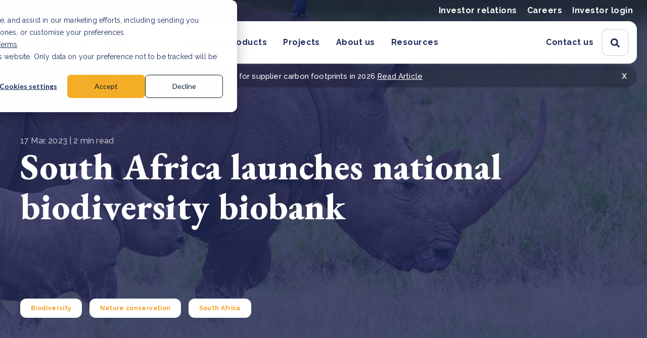

--- FILE ---
content_type: text/html; charset=UTF-8
request_url: https://www.green.earth/news/south-africa-launches-national-biodiversity-biobank
body_size: 20357
content:
<!doctype html><!--[if lt IE 7]> <html class="no-js lt-ie9 lt-ie8 lt-ie7" lang="en" > <![endif]--><!--[if IE 7]>    <html class="no-js lt-ie9 lt-ie8" lang="en" >        <![endif]--><!--[if IE 8]>    <html class="no-js lt-ie9" lang="en" >               <![endif]--><!--[if gt IE 8]><!--><html class="no-js" lang="en"><!--<![endif]--><head>
    <meta charset="utf-8">
    <meta http-equiv="X-UA-Compatible" content="IE=edge,chrome=1">
    <meta name="author" content="Editor">
    <meta name="description" content="South Africa launched its first national biobank with a million samples from plants, bacteria, single-celled organisms, and iconic animals. ">
    <meta name="generator" content="HubSpot">
    <title>South Africa launches national biodiversity biobank</title>
    <link rel="shortcut icon" href="https://www.green.earth/hubfs/300825_green%20earth_branding_master%20logo_final_green%20earth_logo_blue_mark-1-1.png">
    
<meta name="viewport" content="width=device-width, initial-scale=1">

    
    <meta property="og:description" content="South Africa launched its first national biobank with a million samples from plants, bacteria, single-celled organisms, and iconic animals. ">
    <meta property="og:title" content="South Africa launches national biodiversity biobank">
    <meta name="twitter:description" content="South Africa launched its first national biobank with a million samples from plants, bacteria, single-celled organisms, and iconic animals. ">
    <meta name="twitter:title" content="South Africa launches national biodiversity biobank">

    

    
    <style>
a.cta_button{-moz-box-sizing:content-box !important;-webkit-box-sizing:content-box !important;box-sizing:content-box !important;vertical-align:middle}.hs-breadcrumb-menu{list-style-type:none;margin:0px 0px 0px 0px;padding:0px 0px 0px 0px}.hs-breadcrumb-menu-item{float:left;padding:10px 0px 10px 10px}.hs-breadcrumb-menu-divider:before{content:'›';padding-left:10px}.hs-featured-image-link{border:0}.hs-featured-image{float:right;margin:0 0 20px 20px;max-width:50%}@media (max-width: 568px){.hs-featured-image{float:none;margin:0;width:100%;max-width:100%}}.hs-screen-reader-text{clip:rect(1px, 1px, 1px, 1px);height:1px;overflow:hidden;position:absolute !important;width:1px}
</style>

<link rel="stylesheet" href="https://www.green.earth/hubfs/hub_generated/template_assets/1/62380932754/1757901205863/template_Style.min.css">
<link rel="stylesheet" href="https://www.green.earth/hubfs/hub_generated/template_assets/1/139933627421/1743076110590/template_Animate.min.css">
<link rel="stylesheet" href="https://www.green.earth/hubfs/hub_generated/module_assets/1/62385245186/1765190702123/module_Header_Module.min.css">

  <style>
    #hs_cos_wrapper_module_16431366720241929 .related-post-module .title { color:#1d2859; }

#hs_cos_wrapper_module_16431366720241929 .hs-blog-id-38675587351 {}

  </style>


<style>
  .related-post-module .post-item{ display:none; }
  .related-post-module .post-item:first-child{ display:block; }
  .related-post-module .post-item:nth-child(2){ display:block; }
  .related-post-module .post-item:nth-child(3){ display:block; }
  
</style>

<link rel="stylesheet" href="https://www.green.earth/hubfs/hub_generated/module_assets/1/62663487601/1743227120990/module_Footer_Module.min.css">

  <style>
    .d-none {
      display:none
    }
    .hide-ft {
      display: none !important
    }
    .hs-content-id-183215586355 .hide-ft {
      display: block !important
    }
    .footer-new .container {
      max-width: 1240px !important;
    }
    .footer-new .footer-right {
      padding-left: 87px !important
    }
    .footer-new .menu-inner {
      gap: 70px;
      flex-wrap: nowrap
    }
    @media(max-width: 1209px) {
      .footer-new .menu-inner {
        gap: 36px;
      }
    }
    .footer-new .justify-beween {
      justify-content: space-between
    }
    .footer-new .menu-inner .footer-menu.en {
      width: max-content;
    }
    .footer-new .menu-inner .footer-menu.nl {
      width: 25%
    }
    .footer-new .footer-right {
      display: flex;
      justify-content: flex-end;
    }
    .footer-new .footer-menu .hs-menu-depth-1 {
      max-width: 191px
    }
    .footer-new .footer-menu.contact a{
      color: #FFF;
      font-size: 16px;
      font-style: normal;
      font-weight: 400;
      line-height: 150%; /* 24px */
      letter-spacing: 0.16px;
    }
    @media (max-width: 1024px) {
      .footer-new .copytext>div {
        display: flex;
        justify-content: left;
      }
    }
    .footer-new .sec_col {
      max-width: 153px
    }
    
    @media(max-width: 992px) {
      .footer-new .footer__main-inner {
        flex-direction: column
      }
      .footer-new .footer-right {
        padding-left: 0px !important;
        justify-content: flex-start;
        width: 100%
      }
      .footer-new .socialicon {
        margin: 0px
      }
      .footer-new .footer-right .menu-inner {
        flex-wrap: wrap;
        gap: 35px;
        width: 100%
      }
      .footer-new .menu-inner .footer-menu {
        padding: 0px;
        width: calc(50% - 19px) !important;
      }
      .footer-new .copyright_text {
        text-align: left
      }
    }
    @media(max-width: 768px) {
      .footer-new .menu-inner .footer-menu {
        padding: 0px;
        width: 100% !important;
      }
      .footer-new .footer-left {
        border-bottom: unset;
        text-align: left;
      }
    }
    
  </style>

    <script type="application/ld+json">
{
  "mainEntityOfPage" : {
    "@type" : "WebPage",
    "@id" : "https://www.green.earth/news/south-africa-launches-national-biodiversity-biobank"
  },
  "author" : {
    "name" : "Editor",
    "url" : "https://www.green.earth/news/author/editor",
    "@type" : "Person"
  },
  "headline" : "South Africa launches national biodiversity biobank",
  "datePublished" : "2023-03-17T06:07:53.000Z",
  "dateModified" : "2023-03-17T06:07:53.360Z",
  "publisher" : {
    "name" : "Green Earth Group NV",
    "logo" : {
      "url" : "https://8515463.fs1.hubspotusercontent-na1.net/hubfs/8515463/logo/green%20earth_logo-google.png",
      "@type" : "ImageObject"
    },
    "@type" : "Organization"
  },
  "@context" : "https://schema.org",
  "@type" : "BlogPosting",
  "image" : [ "https://8515463.fs1.hubspotusercontent-na1.net/hubfs/8515463/South%20Africa%20launches%20national%20biodiversity%20biobank_featured.png" ]
}
</script>


    
<!--  Added by GoogleTagManager integration -->
<script>
var _hsp = window._hsp = window._hsp || [];
window.dataLayer = window.dataLayer || [];
function gtag(){dataLayer.push(arguments);}

var useGoogleConsentModeV2 = true;
var waitForUpdateMillis = 1000;



var hsLoadGtm = function loadGtm() {
    if(window._hsGtmLoadOnce) {
      return;
    }

    if (useGoogleConsentModeV2) {

      gtag('set','developer_id.dZTQ1Zm',true);

      gtag('consent', 'default', {
      'ad_storage': 'denied',
      'analytics_storage': 'denied',
      'ad_user_data': 'denied',
      'ad_personalization': 'denied',
      'wait_for_update': waitForUpdateMillis
      });

      _hsp.push(['useGoogleConsentModeV2'])
    }

    (function(w,d,s,l,i){w[l]=w[l]||[];w[l].push({'gtm.start':
    new Date().getTime(),event:'gtm.js'});var f=d.getElementsByTagName(s)[0],
    j=d.createElement(s),dl=l!='dataLayer'?'&l='+l:'';j.async=true;j.src=
    'https://www.googletagmanager.com/gtm.js?id='+i+dl;f.parentNode.insertBefore(j,f);
    })(window,document,'script','dataLayer','GTM-TVKRXBQ');

    window._hsGtmLoadOnce = true;
};

_hsp.push(['addPrivacyConsentListener', function(consent){
  if(consent.allowed || (consent.categories && consent.categories.analytics)){
    hsLoadGtm();
  }
}]);

</script>

<!-- /Added by GoogleTagManager integration -->


<script>
    (function (o, u, t, b, a, s, e) {
        window[b] = window[b] || {}; (e = e || [])['key'] = o; e['__obr'] = u.location.href; a = [];
        u.location.search.replace('?', '').split('&').forEach(function (q) { if (q.startsWith(b) || q.startsWith('_obid')) e[q.split('=')[0]] = q.split('=')[1]; });
        e['_obid'] = e['_obid'] || (u.cookie.match(/(^|;)\s*_obid\s*=\s*([^;]+)/) || []).pop() || 0;
        for (k in e) { if (e.hasOwnProperty(k)) a.push(encodeURIComponent(k) + '=' + encodeURIComponent(e[k])); }
        s = u.createElement('script'); s.src = t + '?' + a.join('&'); u.head.appendChild(s);
    })('ee232039-a725-46b3-9880-9c3bbdd2db7e', document, 'https://plugin.sopro.io/hq.js', 'outbase')
</script>
<!-- test comment -->

<style>
  body div#hs-banner-parent a {
    text-decoration: underline !important;
}
</style>
<meta property="og:image" content="https://www.green.earth/hubfs/South%20Africa%20launches%20national%20biodiversity%20biobank_featured.png">
<meta property="og:image:width" content="1200">
<meta property="og:image:height" content="700">
<meta property="og:image:alt" content="rhino">
<meta name="twitter:image" content="https://www.green.earth/hubfs/South%20Africa%20launches%20national%20biodiversity%20biobank_featured.png">
<meta name="twitter:image:alt" content="rhino">

<meta property="og:url" content="https://www.green.earth/news/south-africa-launches-national-biodiversity-biobank">
<meta name="twitter:card" content="summary_large_image">

<link rel="canonical" href="https://www.green.earth/news/south-africa-launches-national-biodiversity-biobank">

<meta property="og:type" content="article">
<link rel="alternate" type="application/rss+xml" href="https://www.green.earth/news/rss.xml">
<meta name="twitter:domain" content="www.green.earth">
<script src="//platform.linkedin.com/in.js" type="text/javascript">
    lang: en_US
</script>

<meta http-equiv="content-language" content="en">
<link rel="stylesheet" href="//7052064.fs1.hubspotusercontent-na1.net/hubfs/7052064/hub_generated/template_assets/DEFAULT_ASSET/1767118704405/template_layout.min.css">


<link rel="stylesheet" href="https://www.green.earth/hubfs/hub_generated/template_assets/1/184880118390/1754910167362/template_Blog_post_custom_style.min.css">




</head>
<body class="blogmain   hs-content-id-106872846707 hs-blog-post hs-blog-id-99374514527" style="">
<!--  Added by GoogleTagManager integration -->
<noscript><iframe src="https://www.googletagmanager.com/ns.html?id=GTM-TVKRXBQ" height="0" width="0" style="display:none;visibility:hidden"></iframe></noscript>

<!-- /Added by GoogleTagManager integration -->

    <div class="header-container-wrapper">
    <div class="header-container container-fluid">

<div class="row-fluid-wrapper row-depth-1 row-number-1 ">
<div class="row-fluid ">
<div class="span12 widget-span widget-type-custom_widget " style="" data-widget-type="custom_widget" data-x="0" data-w="12">
<div id="hs_cos_wrapper_module_16407175136191162" class="hs_cos_wrapper hs_cos_wrapper_widget hs_cos_wrapper_type_module" style="" data-hs-cos-general-type="widget" data-hs-cos-type="module"><div class="wrapper-header headerdesktop">
  <div class="topbar">
    <div class="container">
      <div class="dis-flex vmiddle">
        <div class="top_grp">
          
          
          
          <a href="https://www.green.earth/invest/investor-relations">
            Investor relations
          </a>  
          
          
          
          <a href="https://careers.green.earth/">
            Careers
          </a>  
          
          
          
          <a href="https://my.green.earth/">
            Investor login
          </a>  
          
        </div>
        <div class="langpart">
          <div class="language_switcher--wrapper">
            <span class="language_switcher--current_language  en"> en</span>
            <ul class="language_switcher--champ"></ul>
            <div class="language_switcher--origial">
              <span id="hs_cos_wrapper_module_16407175136191162_language_switcher" class="hs_cos_wrapper hs_cos_wrapper_widget hs_cos_wrapper_type_language_switcher" style="" data-hs-cos-general-type="widget" data-hs-cos-type="language_switcher"></span>
            </div>
          </div>
        </div>
      </div>
    </div>
  </div>
  <div class="container">
    <div class="parentheader">
      <div class="dis-flex vmiddle">
        <div class="logo">
          <a href="https://green.earth">
            
            
            
            
            <img src="https://www.green.earth/hubfs/green%20earth_logo_header.svg" alt="green earth_logo_header" loading="lazy" width="300" height="58">
            
          </a>
        </div>
        <div class="menu">
          <div class="dis_flex sbetween">
            <div class="left-menu">
              <ul class="dis-flex vmiddle">
                
                
                <li class="hs-menu-item hs-menu-depth-1 ">
                  
                  
                  <a href="">
                    Services &amp; Products
                  </a>
                </li>
                
                
                
                <li class="hs-menu-item hs-menu-depth-1 ">
                  
                  
                  <a href="">
                    Projects
                  </a>
                </li>
                
                
                
                <li class="hs-menu-item hs-menu-depth-1 ">
                  
                  
                  <a href="https://www.green.earth/about-us">
                    About us
                  </a>
                </li>
                
                
                
                <li class="hs-menu-item hs-menu-depth-1 ">
                  
                  
                  <a href="" rel="nofollow">
                    Resources
                  </a>
                </li>
                
                
                
                
              </ul>
            </div>
            <div class="right-menu">
              <div class="dis-flex vmiddle">
                <ul class="dis-flex vmiddle">
                  
                  
                  
                  
                  
                  
                  
                  
                  
                  
                  
                  
                  
                  
                  <li class="hs-menu-item hs-menu-depth-1">
                    
                    
                    <a href="https://www.green.earth/contact">
                      Contact us
                    </a>
                    
                  </li>
                  
                  
                </ul>
                <div class="searchicon">
                  <div class="innersearchicon">
                    <span class="sechdgb">Search Green Earth</span><svg version="1.0" xmlns="http://www.w3.org/2000/svg" viewbox="0 0 512 512" aria-hidden="true"><g id="search4_layer"><path d="M505 442.7L405.3 343c-4.5-4.5-10.6-7-17-7H372c27.6-35.3 44-79.7 44-128C416 93.1 322.9 0 208 0S0 93.1 0 208s93.1 208 208 208c48.3 0 92.7-16.4 128-44v16.3c0 6.4 2.5 12.5 7 17l99.7 99.7c9.4 9.4 24.6 9.4 33.9 0l28.3-28.3c9.4-9.4 9.4-24.6.1-34zM208 336c-70.7 0-128-57.2-128-128 0-70.7 57.2-128 128-128 70.7 0 128 57.2 128 128 0 70.7-57.2 128-128 128z"></path></g></svg>
                  </div>  
                </div>
              </div>
            </div>
          </div>

          <div class="mobile-trigger">
            <span class="line line-1"></span>
            <span class="line line-2"></span>
            <span class="line line-3"></span>
          </div>
        </div>
      </div>
    </div>
    <div class="menu-drawer">
      <div class="menu-drawer__wrap">
        <div class="menu-drawer__content">
          <div class="mega-menu-listing">
            
            
            
            <ul class="hs-menu mega-menu-1">
              <div>
                <div class="dis-flex menu_level_2">
                  
                  <li class="default">
                    
                    <h5> Services </h5>
                    
                    
                    <div>
                      
                      
                      <a href="https://www.green.earth/net-zero/carbon-footprint" class="">
                        Calculate carbon footprint <svg version="1.0" xmlns="http://www.w3.org/2000/svg" viewbox="0 0 448 512" aria-hidden="true"><g id="arrow-right1_layer"><path d="M190.5 66.9l22.2-22.2c9.4-9.4 24.6-9.4 33.9 0L441 239c9.4 9.4 9.4 24.6 0 33.9L246.6 467.3c-9.4 9.4-24.6 9.4-33.9 0l-22.2-22.2c-9.5-9.5-9.3-25 .4-34.3L311.4 296H24c-13.3 0-24-10.7-24-24v-32c0-13.3 10.7-24 24-24h287.4L190.9 101.2c-9.8-9.3-10-24.8-.4-34.3z"></path></g></svg>
                      </a>
                    </div>
                    
                    <div>
                      
                      
                      <a href="https://www.green.earth/net-zero/environmental-footprint" class="">
                        Calculate environmental footprint <svg version="1.0" xmlns="http://www.w3.org/2000/svg" viewbox="0 0 448 512" aria-hidden="true"><g id="arrow-right1_layer"><path d="M190.5 66.9l22.2-22.2c9.4-9.4 24.6-9.4 33.9 0L441 239c9.4 9.4 9.4 24.6 0 33.9L246.6 467.3c-9.4 9.4-24.6 9.4-33.9 0l-22.2-22.2c-9.5-9.5-9.3-25 .4-34.3L311.4 296H24c-13.3 0-24-10.7-24-24v-32c0-13.3 10.7-24 24-24h287.4L190.9 101.2c-9.8-9.3-10-24.8-.4-34.3z"></path></g></svg>
                      </a>
                    </div>
                    
                    <div>
                      
                      
                      <a href="https://www.green.earth/net-zero/csrd-reporting" class="">
                        CSRD reporting <svg version="1.0" xmlns="http://www.w3.org/2000/svg" viewbox="0 0 448 512" aria-hidden="true"><g id="arrow-right1_layer"><path d="M190.5 66.9l22.2-22.2c9.4-9.4 24.6-9.4 33.9 0L441 239c9.4 9.4 9.4 24.6 0 33.9L246.6 467.3c-9.4 9.4-24.6 9.4-33.9 0l-22.2-22.2c-9.5-9.5-9.3-25 .4-34.3L311.4 296H24c-13.3 0-24-10.7-24-24v-32c0-13.3 10.7-24 24-24h287.4L190.9 101.2c-9.8-9.3-10-24.8-.4-34.3z"></path></g></svg>
                      </a>
                    </div>
                    
                  </li>
                  
                  <li class="default">
                    
                    <h5> Products </h5>
                    
                    
                    <div>
                      
                      
                      <a href="https://www.green.earth/net-zero/carbon-credits" class="">
                        Carbon credits <svg version="1.0" xmlns="http://www.w3.org/2000/svg" viewbox="0 0 448 512" aria-hidden="true"><g id="arrow-right1_layer"><path d="M190.5 66.9l22.2-22.2c9.4-9.4 24.6-9.4 33.9 0L441 239c9.4 9.4 9.4 24.6 0 33.9L246.6 467.3c-9.4 9.4-24.6 9.4-33.9 0l-22.2-22.2c-9.5-9.5-9.3-25 .4-34.3L311.4 296H24c-13.3 0-24-10.7-24-24v-32c0-13.3 10.7-24 24-24h287.4L190.9 101.2c-9.8-9.3-10-24.8-.4-34.3z"></path></g></svg>
                      </a>
                    </div>
                    
                    <div>
                      
                      
                      <a href="https://www.green.earth/net-zero/biodiversity-credits" class="">
                        Biodiversity credits <svg version="1.0" xmlns="http://www.w3.org/2000/svg" viewbox="0 0 448 512" aria-hidden="true"><g id="arrow-right1_layer"><path d="M190.5 66.9l22.2-22.2c9.4-9.4 24.6-9.4 33.9 0L441 239c9.4 9.4 9.4 24.6 0 33.9L246.6 467.3c-9.4 9.4-24.6 9.4-33.9 0l-22.2-22.2c-9.5-9.5-9.3-25 .4-34.3L311.4 296H24c-13.3 0-24-10.7-24-24v-32c0-13.3 10.7-24 24-24h287.4L190.9 101.2c-9.8-9.3-10-24.8-.4-34.3z"></path></g></svg>
                      </a>
                    </div>
                    
                    <div>
                      
                      
                      <a href="https://www.green.earth/net-zero/plastic-credits" class="">
                        Plastic credits <svg version="1.0" xmlns="http://www.w3.org/2000/svg" viewbox="0 0 448 512" aria-hidden="true"><g id="arrow-right1_layer"><path d="M190.5 66.9l22.2-22.2c9.4-9.4 24.6-9.4 33.9 0L441 239c9.4 9.4 9.4 24.6 0 33.9L246.6 467.3c-9.4 9.4-24.6 9.4-33.9 0l-22.2-22.2c-9.5-9.5-9.3-25 .4-34.3L311.4 296H24c-13.3 0-24-10.7-24-24v-32c0-13.3 10.7-24 24-24h287.4L190.9 101.2c-9.8-9.3-10-24.8-.4-34.3z"></path></g></svg>
                      </a>
                    </div>
                    
                  </li>
                  
                  <li class="button">
                    
                    
                    <div>
                      
                      
                      <a href="https://www.green.earth/carbon-footprint-calculator" class="cta_button cta_buttonj border">
                         Carbon footprint calculator <svg version="1.0" xmlns="http://www.w3.org/2000/svg" viewbox="0 0 448 512" aria-hidden="true"><g id="arrow-right1_layer"><path d="M190.5 66.9l22.2-22.2c9.4-9.4 24.6-9.4 33.9 0L441 239c9.4 9.4 9.4 24.6 0 33.9L246.6 467.3c-9.4 9.4-24.6 9.4-33.9 0l-22.2-22.2c-9.5-9.5-9.3-25 .4-34.3L311.4 296H24c-13.3 0-24-10.7-24-24v-32c0-13.3 10.7-24 24-24h287.4L190.9 101.2c-9.8-9.3-10-24.8-.4-34.3z"></path></g></svg>
                      </a>
                    </div>
                    
                    <div>
                      
                      
                      <a href="https://www.green.earth/net-zero/buy-carbon-credits" class="cta_button cta_buttonj border">
                        Buy carbon credits <svg version="1.0" xmlns="http://www.w3.org/2000/svg" viewbox="0 0 448 512" aria-hidden="true"><g id="arrow-right1_layer"><path d="M190.5 66.9l22.2-22.2c9.4-9.4 24.6-9.4 33.9 0L441 239c9.4 9.4 9.4 24.6 0 33.9L246.6 467.3c-9.4 9.4-24.6 9.4-33.9 0l-22.2-22.2c-9.5-9.5-9.3-25 .4-34.3L311.4 296H24c-13.3 0-24-10.7-24-24v-32c0-13.3 10.7-24 24-24h287.4L190.9 101.2c-9.8-9.3-10-24.8-.4-34.3z"></path></g></svg>
                      </a>
                    </div>
                    
                  </li>
                   
                  
                  
                  
                  
                  
                  
                  
                </div>
                <div class="menurecpost  hide_blog_section_ ">
                  <h6 class="latest_articles_text">
                    
                  </h6>
                  <div class="dis-flex">
                    
                    
                    <div class="post-item">
                      <div class="innerpost-item">
                        <div class="reimg bg lozad" data-background-image="https://www.green.earth/hs-fs/hubfs/Quality%20takes%20the%20lead_%20A%20year-end%20look%20at%20the%20voluntary%20carbon%20market_featured.webp?length=590&amp;name=Quality%20takes%20the%20lead_%20A%20year-end%20look%20at%20the%20voluntary%20carbon%20market_featured.webp"></div>
                        <h6><a href="https://www.green.earth/news/quality-takes-the-lead-a-year-end-look-at-the-voluntary-carbon-market">Quality takes the lead: A year-end look at the voluntary carbon market</a></h6>
                        <div class="post-content tr">
                          <div>
                            <a class="more-link" href="https://www.green.earth/news/quality-takes-the-lead-a-year-end-look-at-the-voluntary-carbon-market"> <svg version="1.0" xmlns="http://www.w3.org/2000/svg" viewbox="0 0 448 512" aria-hidden="true"><g id="arrow-right1_layer"><path d="M190.5 66.9l22.2-22.2c9.4-9.4 24.6-9.4 33.9 0L441 239c9.4 9.4 9.4 24.6 0 33.9L246.6 467.3c-9.4 9.4-24.6 9.4-33.9 0l-22.2-22.2c-9.5-9.5-9.3-25 .4-34.3L311.4 296H24c-13.3 0-24-10.7-24-24v-32c0-13.3 10.7-24 24-24h287.4L190.9 101.2c-9.8-9.3-10-24.8-.4-34.3z"></path></g></svg></a>
                          </div>
                        </div>
                      </div>
                    </div>
                    
                    <div class="post-item">
                      <div class="innerpost-item">
                        <div class="reimg bg lozad" data-background-image="https://www.green.earth/hs-fs/hubfs/Verra%20sets%20a%20new%20standard%20for%20forest%20carbon%20credits_featured.webp?length=590&amp;name=Verra%20sets%20a%20new%20standard%20for%20forest%20carbon%20credits_featured.webp"></div>
                        <h6><a href="https://www.green.earth/news/verra-sets-a-new-standard-for-forest-carbon-credits">Verra sets a new standard for forest carbon credits</a></h6>
                        <div class="post-content tr">
                          <div>
                            <a class="more-link" href="https://www.green.earth/news/verra-sets-a-new-standard-for-forest-carbon-credits"> <svg version="1.0" xmlns="http://www.w3.org/2000/svg" viewbox="0 0 448 512" aria-hidden="true"><g id="arrow-right1_layer"><path d="M190.5 66.9l22.2-22.2c9.4-9.4 24.6-9.4 33.9 0L441 239c9.4 9.4 9.4 24.6 0 33.9L246.6 467.3c-9.4 9.4-24.6 9.4-33.9 0l-22.2-22.2c-9.5-9.5-9.3-25 .4-34.3L311.4 296H24c-13.3 0-24-10.7-24-24v-32c0-13.3 10.7-24 24-24h287.4L190.9 101.2c-9.8-9.3-10-24.8-.4-34.3z"></path></g></svg></a>
                          </div>
                        </div>
                      </div>
                    </div>
                    
                    <div class="post-item">
                      <div class="innerpost-item">
                        <div class="reimg bg lozad" data-background-image="https://www.green.earth/hs-fs/hubfs/Sri%20Lanka%20launches%20Green%20Wheels%20project%20to%20accelerate%20plastic%20recovery%20nationwide_featured.webp?length=590&amp;name=Sri%20Lanka%20launches%20Green%20Wheels%20project%20to%20accelerate%20plastic%20recovery%20nationwide_featured.webp"></div>
                        <h6><a href="https://www.green.earth/news/sri-lanka-launches-green-wheels-project-to-accelerate-plastic-recovery-nationwide">Sri Lanka launches Green Wheels project to accelerate plastic recovery nationwide</a></h6>
                        <div class="post-content tr">
                          <div>
                            <a class="more-link" href="https://www.green.earth/news/sri-lanka-launches-green-wheels-project-to-accelerate-plastic-recovery-nationwide"> <svg version="1.0" xmlns="http://www.w3.org/2000/svg" viewbox="0 0 448 512" aria-hidden="true"><g id="arrow-right1_layer"><path d="M190.5 66.9l22.2-22.2c9.4-9.4 24.6-9.4 33.9 0L441 239c9.4 9.4 9.4 24.6 0 33.9L246.6 467.3c-9.4 9.4-24.6 9.4-33.9 0l-22.2-22.2c-9.5-9.5-9.3-25 .4-34.3L311.4 296H24c-13.3 0-24-10.7-24-24v-32c0-13.3 10.7-24 24-24h287.4L190.9 101.2c-9.8-9.3-10-24.8-.4-34.3z"></path></g></svg></a>
                          </div>
                        </div>
                      </div>
                    </div>
                     
                  </div>
                </div>

                
              </div> 
            </ul>
            
            
            
            
            
            <ul class="hs-menu mega-menu-2">
              <div>
                <div class="dis-flex menu_level_2">
                  
                  <li class="default">
                    
                    <h5> Nature-based solutions </h5>
                    
                    
                    <div>
                      
                      
                      <a href="https://www.green.earth/projects" class="">
                        Our projects <svg version="1.0" xmlns="http://www.w3.org/2000/svg" viewbox="0 0 448 512" aria-hidden="true"><g id="arrow-right1_layer"><path d="M190.5 66.9l22.2-22.2c9.4-9.4 24.6-9.4 33.9 0L441 239c9.4 9.4 9.4 24.6 0 33.9L246.6 467.3c-9.4 9.4-24.6 9.4-33.9 0l-22.2-22.2c-9.5-9.5-9.3-25 .4-34.3L311.4 296H24c-13.3 0-24-10.7-24-24v-32c0-13.3 10.7-24 24-24h287.4L190.9 101.2c-9.8-9.3-10-24.8-.4-34.3z"></path></g></svg>
                      </a>
                    </div>
                    
                    <div>
                      
                      
                      <a href="https://www.green.earth/projects/updates" class="">
                        Project updates <svg version="1.0" xmlns="http://www.w3.org/2000/svg" viewbox="0 0 448 512" aria-hidden="true"><g id="arrow-right1_layer"><path d="M190.5 66.9l22.2-22.2c9.4-9.4 24.6-9.4 33.9 0L441 239c9.4 9.4 9.4 24.6 0 33.9L246.6 467.3c-9.4 9.4-24.6 9.4-33.9 0l-22.2-22.2c-9.5-9.5-9.3-25 .4-34.3L311.4 296H24c-13.3 0-24-10.7-24-24v-32c0-13.3 10.7-24 24-24h287.4L190.9 101.2c-9.8-9.3-10-24.8-.4-34.3z"></path></g></svg>
                      </a>
                    </div>
                    
                    <div>
                      
                      
                      <a href="https://www.green.earth/projects/project-pipeline" class="">
                        Project pipeline <svg version="1.0" xmlns="http://www.w3.org/2000/svg" viewbox="0 0 448 512" aria-hidden="true"><g id="arrow-right1_layer"><path d="M190.5 66.9l22.2-22.2c9.4-9.4 24.6-9.4 33.9 0L441 239c9.4 9.4 9.4 24.6 0 33.9L246.6 467.3c-9.4 9.4-24.6 9.4-33.9 0l-22.2-22.2c-9.5-9.5-9.3-25 .4-34.3L311.4 296H24c-13.3 0-24-10.7-24-24v-32c0-13.3 10.7-24 24-24h287.4L190.9 101.2c-9.8-9.3-10-24.8-.4-34.3z"></path></g></svg>
                      </a>
                    </div>
                    
                  </li>
                  
                  <li class="default">
                    
                    <h5> Stakeholders </h5>
                    
                    
                    <div>
                      
                      
                      <a href="https://www.green.earth/projects/local-communities" class="">
                        Local communities <svg version="1.0" xmlns="http://www.w3.org/2000/svg" viewbox="0 0 448 512" aria-hidden="true"><g id="arrow-right1_layer"><path d="M190.5 66.9l22.2-22.2c9.4-9.4 24.6-9.4 33.9 0L441 239c9.4 9.4 9.4 24.6 0 33.9L246.6 467.3c-9.4 9.4-24.6 9.4-33.9 0l-22.2-22.2c-9.5-9.5-9.3-25 .4-34.3L311.4 296H24c-13.3 0-24-10.7-24-24v-32c0-13.3 10.7-24 24-24h287.4L190.9 101.2c-9.8-9.3-10-24.8-.4-34.3z"></path></g></svg>
                      </a>
                    </div>
                    
                    <div>
                      
                      
                      <a href="https://www.green.earth/projects/landowners-and-farmers" class="">
                        Landowners and farmers <svg version="1.0" xmlns="http://www.w3.org/2000/svg" viewbox="0 0 448 512" aria-hidden="true"><g id="arrow-right1_layer"><path d="M190.5 66.9l22.2-22.2c9.4-9.4 24.6-9.4 33.9 0L441 239c9.4 9.4 9.4 24.6 0 33.9L246.6 467.3c-9.4 9.4-24.6 9.4-33.9 0l-22.2-22.2c-9.5-9.5-9.3-25 .4-34.3L311.4 296H24c-13.3 0-24-10.7-24-24v-32c0-13.3 10.7-24 24-24h287.4L190.9 101.2c-9.8-9.3-10-24.8-.4-34.3z"></path></g></svg>
                      </a>
                    </div>
                    
                    <div>
                      
                      
                      <a href="https://www.green.earth/projects/regulators-and-policymakers" class="">
                        Regulators and governments <svg version="1.0" xmlns="http://www.w3.org/2000/svg" viewbox="0 0 448 512" aria-hidden="true"><g id="arrow-right1_layer"><path d="M190.5 66.9l22.2-22.2c9.4-9.4 24.6-9.4 33.9 0L441 239c9.4 9.4 9.4 24.6 0 33.9L246.6 467.3c-9.4 9.4-24.6 9.4-33.9 0l-22.2-22.2c-9.5-9.5-9.3-25 .4-34.3L311.4 296H24c-13.3 0-24-10.7-24-24v-32c0-13.3 10.7-24 24-24h287.4L190.9 101.2c-9.8-9.3-10-24.8-.4-34.3z"></path></g></svg>
                      </a>
                    </div>
                    
                  </li>
                  
                  <li class="default">
                    
                    <h5> How it works </h5>
                    
                    
                    <div>
                      
                      
                      <a href="https://www.green.earth/projects/how-to-start-a-carbon-project" class="">
                        How to start a carbon project <svg version="1.0" xmlns="http://www.w3.org/2000/svg" viewbox="0 0 448 512" aria-hidden="true"><g id="arrow-right1_layer"><path d="M190.5 66.9l22.2-22.2c9.4-9.4 24.6-9.4 33.9 0L441 239c9.4 9.4 9.4 24.6 0 33.9L246.6 467.3c-9.4 9.4-24.6 9.4-33.9 0l-22.2-22.2c-9.5-9.5-9.3-25 .4-34.3L311.4 296H24c-13.3 0-24-10.7-24-24v-32c0-13.3 10.7-24 24-24h287.4L190.9 101.2c-9.8-9.3-10-24.8-.4-34.3z"></path></g></svg>
                      </a>
                    </div>
                    
                    <div>
                      
                      
                      <a href="https://www.green.earth/projects/what-we-can-do-for-your-land" class="">
                        What we can do for your land <svg version="1.0" xmlns="http://www.w3.org/2000/svg" viewbox="0 0 448 512" aria-hidden="true"><g id="arrow-right1_layer"><path d="M190.5 66.9l22.2-22.2c9.4-9.4 24.6-9.4 33.9 0L441 239c9.4 9.4 9.4 24.6 0 33.9L246.6 467.3c-9.4 9.4-24.6 9.4-33.9 0l-22.2-22.2c-9.5-9.5-9.3-25 .4-34.3L311.4 296H24c-13.3 0-24-10.7-24-24v-32c0-13.3 10.7-24 24-24h287.4L190.9 101.2c-9.8-9.3-10-24.8-.4-34.3z"></path></g></svg>
                      </a>
                    </div>
                    
                    <div>
                      
                      
                      <a href="https://www.green.earth/projects/what-is-carbon-financing" class="">
                        What is carbon financing? <svg version="1.0" xmlns="http://www.w3.org/2000/svg" viewbox="0 0 448 512" aria-hidden="true"><g id="arrow-right1_layer"><path d="M190.5 66.9l22.2-22.2c9.4-9.4 24.6-9.4 33.9 0L441 239c9.4 9.4 9.4 24.6 0 33.9L246.6 467.3c-9.4 9.4-24.6 9.4-33.9 0l-22.2-22.2c-9.5-9.5-9.3-25 .4-34.3L311.4 296H24c-13.3 0-24-10.7-24-24v-32c0-13.3 10.7-24 24-24h287.4L190.9 101.2c-9.8-9.3-10-24.8-.4-34.3z"></path></g></svg>
                      </a>
                    </div>
                    
                  </li>
                   
                  
                  
                  
                  
                  
                  
                  
                </div>
                <div class="menurecpost ">
                  <h6 class="latest_articles_text">
                    Updates from our projects
                  </h6>
                  <div class="dis-flex">
                    
                    
                    <div class="post-item">
                      <div class="innerpost-item">
                        <div class="reimg bg lozad" data-background-image="https://www.green.earth/hs-fs/hubfs/Green%20wheels%2c%20A%20transformative%20leap%20for%20plastic%20collection%20in%20Sri%20Lanka_featured.webp?length=590&amp;name=Green%20wheels,%20A%20transformative%20leap%20for%20plastic%20collection%20in%20Sri%20Lanka_featured.webp"></div>
                        <h6><a href="https://www.green.earth/projects/updates/green-wheels-a-transformative-leap-for-plastic-collection-in-sri-lanka">Green wheels: A transformative leap for plastic collection in Sri Lanka</a></h6>
                        <div class="post-content tr">
                          <div>
                            <a class="more-link" href="https://www.green.earth/projects/updates/green-wheels-a-transformative-leap-for-plastic-collection-in-sri-lanka">Read more <svg version="1.0" xmlns="http://www.w3.org/2000/svg" viewbox="0 0 448 512" aria-hidden="true"><g id="arrow-right1_layer"><path d="M190.5 66.9l22.2-22.2c9.4-9.4 24.6-9.4 33.9 0L441 239c9.4 9.4 9.4 24.6 0 33.9L246.6 467.3c-9.4 9.4-24.6 9.4-33.9 0l-22.2-22.2c-9.5-9.5-9.3-25 .4-34.3L311.4 296H24c-13.3 0-24-10.7-24-24v-32c0-13.3 10.7-24 24-24h287.4L190.9 101.2c-9.8-9.3-10-24.8-.4-34.3z"></path></g></svg></a>
                          </div>
                        </div>
                      </div>
                    </div>
                    
                    <div class="post-item">
                      <div class="innerpost-item">
                        <div class="reimg bg lozad" data-background-image="https://www.green.earth/hs-fs/hubfs/Three%20steps%20driving%20Kenya%E2%80%99s%20forest%20comeback_featured.webp?length=590&amp;name=Three%20steps%20driving%20Kenya%E2%80%99s%20forest%20comeback_featured.webp"></div>
                        <h6><a href="https://www.green.earth/projects/updates/three-steps-driving-kenyas-forest-comeback">Three steps driving Kenya’s forest comeback</a></h6>
                        <div class="post-content tr">
                          <div>
                            <a class="more-link" href="https://www.green.earth/projects/updates/three-steps-driving-kenyas-forest-comeback">Read more <svg version="1.0" xmlns="http://www.w3.org/2000/svg" viewbox="0 0 448 512" aria-hidden="true"><g id="arrow-right1_layer"><path d="M190.5 66.9l22.2-22.2c9.4-9.4 24.6-9.4 33.9 0L441 239c9.4 9.4 9.4 24.6 0 33.9L246.6 467.3c-9.4 9.4-24.6 9.4-33.9 0l-22.2-22.2c-9.5-9.5-9.3-25 .4-34.3L311.4 296H24c-13.3 0-24-10.7-24-24v-32c0-13.3 10.7-24 24-24h287.4L190.9 101.2c-9.8-9.3-10-24.8-.4-34.3z"></path></g></svg></a>
                          </div>
                        </div>
                      </div>
                    </div>
                    
                    <div class="post-item">
                      <div class="innerpost-item">
                        <div class="reimg bg lozad" data-background-image="https://www.green.earth/hs-fs/hubfs/Building%20the%20foundation%20of%20Sauki%20Cookstove%20Nigeria%20Project_featured.webp?length=590&amp;name=Building%20the%20foundation%20of%20Sauki%20Cookstove%20Nigeria%20Project_featured.webp"></div>
                        <h6><a href="https://www.green.earth/projects/updates/building-the-foundation-of-the-sauki-cookstove-nigeria-project">Building the foundation of the Sauki Cookstove Nigeria Project</a></h6>
                        <div class="post-content tr">
                          <div>
                            <a class="more-link" href="https://www.green.earth/projects/updates/building-the-foundation-of-the-sauki-cookstove-nigeria-project">Read more <svg version="1.0" xmlns="http://www.w3.org/2000/svg" viewbox="0 0 448 512" aria-hidden="true"><g id="arrow-right1_layer"><path d="M190.5 66.9l22.2-22.2c9.4-9.4 24.6-9.4 33.9 0L441 239c9.4 9.4 9.4 24.6 0 33.9L246.6 467.3c-9.4 9.4-24.6 9.4-33.9 0l-22.2-22.2c-9.5-9.5-9.3-25 .4-34.3L311.4 296H24c-13.3 0-24-10.7-24-24v-32c0-13.3 10.7-24 24-24h287.4L190.9 101.2c-9.8-9.3-10-24.8-.4-34.3z"></path></g></svg></a>
                          </div>
                        </div>
                      </div>
                    </div>
                     
                  </div>
                </div>

                
              </div> 
            </ul>
            
            
            
            
            
            <ul class="hs-menu mega-menu-3">
              <div>
                <div class="dis-flex menu_level_2">
                  
                  <li class="default">
                    
                    <h5> Green Earth </h5>
                    
                    
                    <div>
                      
                      
                      <a href="https://www.green.earth/about-us" class="">
                        About us <svg version="1.0" xmlns="http://www.w3.org/2000/svg" viewbox="0 0 448 512" aria-hidden="true"><g id="arrow-right1_layer"><path d="M190.5 66.9l22.2-22.2c9.4-9.4 24.6-9.4 33.9 0L441 239c9.4 9.4 9.4 24.6 0 33.9L246.6 467.3c-9.4 9.4-24.6 9.4-33.9 0l-22.2-22.2c-9.5-9.5-9.3-25 .4-34.3L311.4 296H24c-13.3 0-24-10.7-24-24v-32c0-13.3 10.7-24 24-24h287.4L190.9 101.2c-9.8-9.3-10-24.8-.4-34.3z"></path></g></svg>
                      </a>
                    </div>
                    
                    <div>
                      
                      
                      <a href="https://www.green.earth/invest/about-dgb-group-n.v" class="">
                        EARTH stock listing <svg version="1.0" xmlns="http://www.w3.org/2000/svg" viewbox="0 0 448 512" aria-hidden="true"><g id="arrow-right1_layer"><path d="M190.5 66.9l22.2-22.2c9.4-9.4 24.6-9.4 33.9 0L441 239c9.4 9.4 9.4 24.6 0 33.9L246.6 467.3c-9.4 9.4-24.6 9.4-33.9 0l-22.2-22.2c-9.5-9.5-9.3-25 .4-34.3L311.4 296H24c-13.3 0-24-10.7-24-24v-32c0-13.3 10.7-24 24-24h287.4L190.9 101.2c-9.8-9.3-10-24.8-.4-34.3z"></path></g></svg>
                      </a>
                    </div>
                    
                    <div>
                      
                      
                      <a href="https://www.green.earth/invest/why-public-company" class="">
                        Public purpose <svg version="1.0" xmlns="http://www.w3.org/2000/svg" viewbox="0 0 448 512" aria-hidden="true"><g id="arrow-right1_layer"><path d="M190.5 66.9l22.2-22.2c9.4-9.4 24.6-9.4 33.9 0L441 239c9.4 9.4 9.4 24.6 0 33.9L246.6 467.3c-9.4 9.4-24.6 9.4-33.9 0l-22.2-22.2c-9.5-9.5-9.3-25 .4-34.3L311.4 296H24c-13.3 0-24-10.7-24-24v-32c0-13.3 10.7-24 24-24h287.4L190.9 101.2c-9.8-9.3-10-24.8-.4-34.3z"></path></g></svg>
                      </a>
                    </div>
                    
                  </li>
                  
                  <li class="default">
                    
                    <h5> Investor information </h5>
                    
                    
                    <div>
                      
                      
                      <a href="https://www.green.earth/invest/investor-relations" class="">
                        Investor relations <svg version="1.0" xmlns="http://www.w3.org/2000/svg" viewbox="0 0 448 512" aria-hidden="true"><g id="arrow-right1_layer"><path d="M190.5 66.9l22.2-22.2c9.4-9.4 24.6-9.4 33.9 0L441 239c9.4 9.4 9.4 24.6 0 33.9L246.6 467.3c-9.4 9.4-24.6 9.4-33.9 0l-22.2-22.2c-9.5-9.5-9.3-25 .4-34.3L311.4 296H24c-13.3 0-24-10.7-24-24v-32c0-13.3 10.7-24 24-24h287.4L190.9 101.2c-9.8-9.3-10-24.8-.4-34.3z"></path></g></svg>
                      </a>
                    </div>
                    
                  </li>
                  
                  <li class="default">
                    
                    <h5> Group services </h5>
                    
                    
                    <div>
                      
                      
                      <a href="https://www.green.earth/invest/invest-in-carbon-credits" class="">
                        Carbon credit investing <svg version="1.0" xmlns="http://www.w3.org/2000/svg" viewbox="0 0 448 512" aria-hidden="true"><g id="arrow-right1_layer"><path d="M190.5 66.9l22.2-22.2c9.4-9.4 24.6-9.4 33.9 0L441 239c9.4 9.4 9.4 24.6 0 33.9L246.6 467.3c-9.4 9.4-24.6 9.4-33.9 0l-22.2-22.2c-9.5-9.5-9.3-25 .4-34.3L311.4 296H24c-13.3 0-24-10.7-24-24v-32c0-13.3 10.7-24 24-24h287.4L190.9 101.2c-9.8-9.3-10-24.8-.4-34.3z"></path></g></svg>
                      </a>
                    </div>
                    
                  </li>
                   
                  
                  
                  
                  
                  
                  
                  
                </div>
                <div class="menurecpost  hide_blog_section_ ">
                  <h6 class="latest_articles_text">
                    
                  </h6>
                  <div class="dis-flex">
                    
                    
                    <div class="post-item">
                      <div class="innerpost-item">
                        <div class="reimg bg lozad" data-background-image="https://www.green.earth/hs-fs/hubfs/Quality%20takes%20the%20lead_%20A%20year-end%20look%20at%20the%20voluntary%20carbon%20market_featured.webp?length=590&amp;name=Quality%20takes%20the%20lead_%20A%20year-end%20look%20at%20the%20voluntary%20carbon%20market_featured.webp"></div>
                        <h6><a href="https://www.green.earth/news/quality-takes-the-lead-a-year-end-look-at-the-voluntary-carbon-market">Quality takes the lead: A year-end look at the voluntary carbon market</a></h6>
                        <div class="post-content tr">
                          <div>
                            <a class="more-link" href="https://www.green.earth/news/quality-takes-the-lead-a-year-end-look-at-the-voluntary-carbon-market"> <svg version="1.0" xmlns="http://www.w3.org/2000/svg" viewbox="0 0 448 512" aria-hidden="true"><g id="arrow-right1_layer"><path d="M190.5 66.9l22.2-22.2c9.4-9.4 24.6-9.4 33.9 0L441 239c9.4 9.4 9.4 24.6 0 33.9L246.6 467.3c-9.4 9.4-24.6 9.4-33.9 0l-22.2-22.2c-9.5-9.5-9.3-25 .4-34.3L311.4 296H24c-13.3 0-24-10.7-24-24v-32c0-13.3 10.7-24 24-24h287.4L190.9 101.2c-9.8-9.3-10-24.8-.4-34.3z"></path></g></svg></a>
                          </div>
                        </div>
                      </div>
                    </div>
                    
                    <div class="post-item">
                      <div class="innerpost-item">
                        <div class="reimg bg lozad" data-background-image="https://www.green.earth/hs-fs/hubfs/Verra%20sets%20a%20new%20standard%20for%20forest%20carbon%20credits_featured.webp?length=590&amp;name=Verra%20sets%20a%20new%20standard%20for%20forest%20carbon%20credits_featured.webp"></div>
                        <h6><a href="https://www.green.earth/news/verra-sets-a-new-standard-for-forest-carbon-credits">Verra sets a new standard for forest carbon credits</a></h6>
                        <div class="post-content tr">
                          <div>
                            <a class="more-link" href="https://www.green.earth/news/verra-sets-a-new-standard-for-forest-carbon-credits"> <svg version="1.0" xmlns="http://www.w3.org/2000/svg" viewbox="0 0 448 512" aria-hidden="true"><g id="arrow-right1_layer"><path d="M190.5 66.9l22.2-22.2c9.4-9.4 24.6-9.4 33.9 0L441 239c9.4 9.4 9.4 24.6 0 33.9L246.6 467.3c-9.4 9.4-24.6 9.4-33.9 0l-22.2-22.2c-9.5-9.5-9.3-25 .4-34.3L311.4 296H24c-13.3 0-24-10.7-24-24v-32c0-13.3 10.7-24 24-24h287.4L190.9 101.2c-9.8-9.3-10-24.8-.4-34.3z"></path></g></svg></a>
                          </div>
                        </div>
                      </div>
                    </div>
                    
                    <div class="post-item">
                      <div class="innerpost-item">
                        <div class="reimg bg lozad" data-background-image="https://www.green.earth/hs-fs/hubfs/Sri%20Lanka%20launches%20Green%20Wheels%20project%20to%20accelerate%20plastic%20recovery%20nationwide_featured.webp?length=590&amp;name=Sri%20Lanka%20launches%20Green%20Wheels%20project%20to%20accelerate%20plastic%20recovery%20nationwide_featured.webp"></div>
                        <h6><a href="https://www.green.earth/news/sri-lanka-launches-green-wheels-project-to-accelerate-plastic-recovery-nationwide">Sri Lanka launches Green Wheels project to accelerate plastic recovery nationwide</a></h6>
                        <div class="post-content tr">
                          <div>
                            <a class="more-link" href="https://www.green.earth/news/sri-lanka-launches-green-wheels-project-to-accelerate-plastic-recovery-nationwide"> <svg version="1.0" xmlns="http://www.w3.org/2000/svg" viewbox="0 0 448 512" aria-hidden="true"><g id="arrow-right1_layer"><path d="M190.5 66.9l22.2-22.2c9.4-9.4 24.6-9.4 33.9 0L441 239c9.4 9.4 9.4 24.6 0 33.9L246.6 467.3c-9.4 9.4-24.6 9.4-33.9 0l-22.2-22.2c-9.5-9.5-9.3-25 .4-34.3L311.4 296H24c-13.3 0-24-10.7-24-24v-32c0-13.3 10.7-24 24-24h287.4L190.9 101.2c-9.8-9.3-10-24.8-.4-34.3z"></path></g></svg></a>
                          </div>
                        </div>
                      </div>
                    </div>
                     
                  </div>
                </div>

                
              </div> 
            </ul>
            
            
            
            
            
            <ul class="hs-menu mega-menu-4">
              <div>
                <div class="dis-flex menu_level_2">
                  
                  <li class="default">
                    
                    <h5> Insights </h5>
                    
                    
                    <div>
                      
                      
                      <a href="https://www.green.earth/blog" class="">
                        Blog <svg version="1.0" xmlns="http://www.w3.org/2000/svg" viewbox="0 0 448 512" aria-hidden="true"><g id="arrow-right1_layer"><path d="M190.5 66.9l22.2-22.2c9.4-9.4 24.6-9.4 33.9 0L441 239c9.4 9.4 9.4 24.6 0 33.9L246.6 467.3c-9.4 9.4-24.6 9.4-33.9 0l-22.2-22.2c-9.5-9.5-9.3-25 .4-34.3L311.4 296H24c-13.3 0-24-10.7-24-24v-32c0-13.3 10.7-24 24-24h287.4L190.9 101.2c-9.8-9.3-10-24.8-.4-34.3z"></path></g></svg>
                      </a>
                    </div>
                    
                    <div>
                      
                      
                      <a href="https://www.green.earth/news" class="">
                        Newsroom <svg version="1.0" xmlns="http://www.w3.org/2000/svg" viewbox="0 0 448 512" aria-hidden="true"><g id="arrow-right1_layer"><path d="M190.5 66.9l22.2-22.2c9.4-9.4 24.6-9.4 33.9 0L441 239c9.4 9.4 9.4 24.6 0 33.9L246.6 467.3c-9.4 9.4-24.6 9.4-33.9 0l-22.2-22.2c-9.5-9.5-9.3-25 .4-34.3L311.4 296H24c-13.3 0-24-10.7-24-24v-32c0-13.3 10.7-24 24-24h287.4L190.9 101.2c-9.8-9.3-10-24.8-.4-34.3z"></path></g></svg>
                      </a>
                    </div>
                    
                    <div>
                      
                      
                      <a href="https://www.green.earth/net-zero/case-studies" class="">
                        Case studies <svg version="1.0" xmlns="http://www.w3.org/2000/svg" viewbox="0 0 448 512" aria-hidden="true"><g id="arrow-right1_layer"><path d="M190.5 66.9l22.2-22.2c9.4-9.4 24.6-9.4 33.9 0L441 239c9.4 9.4 9.4 24.6 0 33.9L246.6 467.3c-9.4 9.4-24.6 9.4-33.9 0l-22.2-22.2c-9.5-9.5-9.3-25 .4-34.3L311.4 296H24c-13.3 0-24-10.7-24-24v-32c0-13.3 10.7-24 24-24h287.4L190.9 101.2c-9.8-9.3-10-24.8-.4-34.3z"></path></g></svg>
                      </a>
                    </div>
                    
                    <div>
                      
                      
                      <a href="https://www.green.earth/technology" class="">
                        Technology <svg version="1.0" xmlns="http://www.w3.org/2000/svg" viewbox="0 0 448 512" aria-hidden="true"><g id="arrow-right1_layer"><path d="M190.5 66.9l22.2-22.2c9.4-9.4 24.6-9.4 33.9 0L441 239c9.4 9.4 9.4 24.6 0 33.9L246.6 467.3c-9.4 9.4-24.6 9.4-33.9 0l-22.2-22.2c-9.5-9.5-9.3-25 .4-34.3L311.4 296H24c-13.3 0-24-10.7-24-24v-32c0-13.3 10.7-24 24-24h287.4L190.9 101.2c-9.8-9.3-10-24.8-.4-34.3z"></path></g></svg>
                      </a>
                    </div>
                    
                  </li>
                  
                  <li class="default">
                    
                    <h5> Sessions &amp; Guides </h5>
                    
                    
                    <div>
                      
                      
                      <a href="https://www.green.earth/events" class="">
                        Events &amp; webinars <svg version="1.0" xmlns="http://www.w3.org/2000/svg" viewbox="0 0 448 512" aria-hidden="true"><g id="arrow-right1_layer"><path d="M190.5 66.9l22.2-22.2c9.4-9.4 24.6-9.4 33.9 0L441 239c9.4 9.4 9.4 24.6 0 33.9L246.6 467.3c-9.4 9.4-24.6 9.4-33.9 0l-22.2-22.2c-9.5-9.5-9.3-25 .4-34.3L311.4 296H24c-13.3 0-24-10.7-24-24v-32c0-13.3 10.7-24 24-24h287.4L190.9 101.2c-9.8-9.3-10-24.8-.4-34.3z"></path></g></svg>
                      </a>
                    </div>
                    
                    <div>
                      
                      
                      <a href="https://www.green.earth/podcast" class="">
                        Podcast <svg version="1.0" xmlns="http://www.w3.org/2000/svg" viewbox="0 0 448 512" aria-hidden="true"><g id="arrow-right1_layer"><path d="M190.5 66.9l22.2-22.2c9.4-9.4 24.6-9.4 33.9 0L441 239c9.4 9.4 9.4 24.6 0 33.9L246.6 467.3c-9.4 9.4-24.6 9.4-33.9 0l-22.2-22.2c-9.5-9.5-9.3-25 .4-34.3L311.4 296H24c-13.3 0-24-10.7-24-24v-32c0-13.3 10.7-24 24-24h287.4L190.9 101.2c-9.8-9.3-10-24.8-.4-34.3z"></path></g></svg>
                      </a>
                    </div>
                    
                    <div>
                      
                      
                      <a href="https://www.green.earth/ebooks" class="">
                        eBooks <svg version="1.0" xmlns="http://www.w3.org/2000/svg" viewbox="0 0 448 512" aria-hidden="true"><g id="arrow-right1_layer"><path d="M190.5 66.9l22.2-22.2c9.4-9.4 24.6-9.4 33.9 0L441 239c9.4 9.4 9.4 24.6 0 33.9L246.6 467.3c-9.4 9.4-24.6 9.4-33.9 0l-22.2-22.2c-9.5-9.5-9.3-25 .4-34.3L311.4 296H24c-13.3 0-24-10.7-24-24v-32c0-13.3 10.7-24 24-24h287.4L190.9 101.2c-9.8-9.3-10-24.8-.4-34.3z"></path></g></svg>
                      </a>
                    </div>
                    
                    <div>
                      
                      
                      <a href="https://www.green.earth/resources/topics" class="">
                        Topics <svg version="1.0" xmlns="http://www.w3.org/2000/svg" viewbox="0 0 448 512" aria-hidden="true"><g id="arrow-right1_layer"><path d="M190.5 66.9l22.2-22.2c9.4-9.4 24.6-9.4 33.9 0L441 239c9.4 9.4 9.4 24.6 0 33.9L246.6 467.3c-9.4 9.4-24.6 9.4-33.9 0l-22.2-22.2c-9.5-9.5-9.3-25 .4-34.3L311.4 296H24c-13.3 0-24-10.7-24-24v-32c0-13.3 10.7-24 24-24h287.4L190.9 101.2c-9.8-9.3-10-24.8-.4-34.3z"></path></g></svg>
                      </a>
                    </div>
                    
                  </li>
                  
                  <li class="button">
                    
                    
                    <div>
                      
                      
                      <a href="https://www.green.earth/sign-up-newsletter" class="cta_button cta_buttonj border">
                        Subscribe to our newsletter <svg version="1.0" xmlns="http://www.w3.org/2000/svg" viewbox="0 0 448 512" aria-hidden="true"><g id="arrow-right1_layer"><path d="M190.5 66.9l22.2-22.2c9.4-9.4 24.6-9.4 33.9 0L441 239c9.4 9.4 9.4 24.6 0 33.9L246.6 467.3c-9.4 9.4-24.6 9.4-33.9 0l-22.2-22.2c-9.5-9.5-9.3-25 .4-34.3L311.4 296H24c-13.3 0-24-10.7-24-24v-32c0-13.3 10.7-24 24-24h287.4L190.9 101.2c-9.8-9.3-10-24.8-.4-34.3z"></path></g></svg>
                      </a>
                    </div>
                    
                    <div>
                      
                      
                      <a href="https://www.green.earth/ebooks/the-power-of-trees" class="cta_button cta_buttonj border">
                        Download our favourite ebook <svg version="1.0" xmlns="http://www.w3.org/2000/svg" viewbox="0 0 448 512" aria-hidden="true"><g id="arrow-right1_layer"><path d="M190.5 66.9l22.2-22.2c9.4-9.4 24.6-9.4 33.9 0L441 239c9.4 9.4 9.4 24.6 0 33.9L246.6 467.3c-9.4 9.4-24.6 9.4-33.9 0l-22.2-22.2c-9.5-9.5-9.3-25 .4-34.3L311.4 296H24c-13.3 0-24-10.7-24-24v-32c0-13.3 10.7-24 24-24h287.4L190.9 101.2c-9.8-9.3-10-24.8-.4-34.3z"></path></g></svg>
                      </a>
                    </div>
                    
                  </li>
                   
                  
                  
                  
                  
                  
                  
                  
                </div>
                <div class="menurecpost ">
                  <h6 class="latest_articles_text">
                    Latest articles
                  </h6>
                  <div class="dis-flex">
                    
                    
                    <div class="post-item">
                      <div class="innerpost-item">
                        <div class="reimg bg lozad" data-background-image="https://www.green.earth/hs-fs/hubfs/Stay%20in%20the%20game%2c%20What%20CSRD%20means%20for%20supplier%20carbon%20footprints%20in%202026_featured.webp?length=590&amp;name=Stay%20in%20the%20game,%20What%20CSRD%20means%20for%20supplier%20carbon%20footprints%20in%202026_featured.webp"></div>
                        <h6><a href="https://www.green.earth/blog/stay-in-the-game-what-csrd-means-for-supplier-carbon-footprints-in-2026">Stay in the game: What CSRD means for supplier carbon footprints in 2026</a></h6>
                        <div class="post-content tr">
                          <div>
                            <a class="more-link" href="https://www.green.earth/blog/stay-in-the-game-what-csrd-means-for-supplier-carbon-footprints-in-2026">Read more <svg version="1.0" xmlns="http://www.w3.org/2000/svg" viewbox="0 0 448 512" aria-hidden="true"><g id="arrow-right1_layer"><path d="M190.5 66.9l22.2-22.2c9.4-9.4 24.6-9.4 33.9 0L441 239c9.4 9.4 9.4 24.6 0 33.9L246.6 467.3c-9.4 9.4-24.6 9.4-33.9 0l-22.2-22.2c-9.5-9.5-9.3-25 .4-34.3L311.4 296H24c-13.3 0-24-10.7-24-24v-32c0-13.3 10.7-24 24-24h287.4L190.9 101.2c-9.8-9.3-10-24.8-.4-34.3z"></path></g></svg></a>
                          </div>
                        </div>
                      </div>
                    </div>
                    
                    <div class="post-item">
                      <div class="innerpost-item">
                        <div class="reimg bg lozad" data-background-image="https://www.green.earth/hs-fs/hubfs/CSRD%20for%20SME%20Suppliers%2c%20How%20to%20turn%20data%20requests%20into%20a%20competitive%20advantage_featured.webp?length=590&amp;name=CSRD%20for%20SME%20Suppliers,%20How%20to%20turn%20data%20requests%20into%20a%20competitive%20advantage_featured.webp"></div>
                        <h6><a href="https://www.green.earth/blog/csrd-for-sme-suppliers-how-to-turn-data-requests-into-a-competitive-advantage">CSRD for SME Suppliers: How to turn data requests into a competitive advantage</a></h6>
                        <div class="post-content tr">
                          <div>
                            <a class="more-link" href="https://www.green.earth/blog/csrd-for-sme-suppliers-how-to-turn-data-requests-into-a-competitive-advantage">Read more <svg version="1.0" xmlns="http://www.w3.org/2000/svg" viewbox="0 0 448 512" aria-hidden="true"><g id="arrow-right1_layer"><path d="M190.5 66.9l22.2-22.2c9.4-9.4 24.6-9.4 33.9 0L441 239c9.4 9.4 9.4 24.6 0 33.9L246.6 467.3c-9.4 9.4-24.6 9.4-33.9 0l-22.2-22.2c-9.5-9.5-9.3-25 .4-34.3L311.4 296H24c-13.3 0-24-10.7-24-24v-32c0-13.3 10.7-24 24-24h287.4L190.9 101.2c-9.8-9.3-10-24.8-.4-34.3z"></path></g></svg></a>
                          </div>
                        </div>
                      </div>
                    </div>
                    
                    <div class="post-item">
                      <div class="innerpost-item">
                        <div class="reimg bg lozad" data-background-image="https://www.green.earth/hs-fs/hubfs/Legal%20challenges%20in%20carbon%20offsetting_%20What%20recent%20lawsuits%20teach%20us_featured.webp?length=590&amp;name=Legal%20challenges%20in%20carbon%20offsetting_%20What%20recent%20lawsuits%20teach%20us_featured.webp"></div>
                        <h6><a href="https://www.green.earth/blog/legal-challenges-in-carbon-offsetting-what-recent-lawsuits-teach-us">Legal challenges in carbon offsetting: What recent lawsuits teach us</a></h6>
                        <div class="post-content tr">
                          <div>
                            <a class="more-link" href="https://www.green.earth/blog/legal-challenges-in-carbon-offsetting-what-recent-lawsuits-teach-us">Read more <svg version="1.0" xmlns="http://www.w3.org/2000/svg" viewbox="0 0 448 512" aria-hidden="true"><g id="arrow-right1_layer"><path d="M190.5 66.9l22.2-22.2c9.4-9.4 24.6-9.4 33.9 0L441 239c9.4 9.4 9.4 24.6 0 33.9L246.6 467.3c-9.4 9.4-24.6 9.4-33.9 0l-22.2-22.2c-9.5-9.5-9.3-25 .4-34.3L311.4 296H24c-13.3 0-24-10.7-24-24v-32c0-13.3 10.7-24 24-24h287.4L190.9 101.2c-9.8-9.3-10-24.8-.4-34.3z"></path></g></svg></a>
                          </div>
                        </div>
                      </div>
                    </div>
                     
                  </div>
                </div>

                
              </div> 
            </ul>
            
            
            
            
            
          </div>
        </div>
      </div>
    </div>

    <div class="main-search"> 
      <div class="hs-search-field"> 
        <div class="innerinput">
          <div class="site-logo">
            <a href="https://green.earth">
              
              
              
              
              <img src="https://www.green.earth/hubfs/green%20earth_logo_header.svg" alt="green earth_logo_header" loading="lazy" width="300" height="58">
              
            </a>
          </div>
          <div class="hs-search-field__bar"> 
            <form action="/hs-search-results">
              <input type="text" class="hs-search-field__input" name="term" autocomplete="off" aria-label="Search" placeholder="What are you looking for?">
              <input type="hidden" name="type" value="SITE_PAGE">
              <input type="hidden" name="type" value="LANDING_PAGE">
              <input type="hidden" name="type" value="BLOG_POST">
              <input type="hidden" name="type" value="LISTING_PAGE">
              <input type="hidden" name="type" value="KNOWLEDGE_ARTICLE">
              <button aria-label="Search" class="btn-search">
                Search
              </button>

              <img src="https://www.green.earth/hubfs/Assets%20Dec%202021/Cancel%20icon.svg" class="close-btn" alt="close">
            </form>
          </div>
        </div>
        <ul class="hs-search-field__suggestions"></ul>
      </div> 
      <div class="c-button" style="transition: all 0.2s ease;">
        <svg xmlns="http://www.w3.org/2000/svg" xmlns:xlink="http://www.w3.org/1999/xlink" version="1.1" id="Capa_1" x="0px" y="0px" viewbox="0 0 612 612" style="enable-background:new 0 0 612 612;" xml:space="preserve">
          <style type="text/css">
            .st0{fill:#1D2859;}
          </style>
          <g>
            <g id="cross">
              <g>
                <polygon class="st0" points="612,36 576.5,0.6 306,270.6 35.5,0.6 0,36 270.5,306 0,576 35.5,611.4 306,341.4 576.5,611.4      612,576 341.5,306    " />
              </g>
            </g>
          </g>
        </svg>
      </div>
    </div> 
  </div>
</div>

<div class="wrapper-header headermobile">
  <div class="container">
    <div class="innermobileheader">
      <div class="dis-flex vmiddle">
        <div class="logo">
        
          <a href="https://green.earth">
            
            
            
            
            <img src="https://www.green.earth/hubfs/green%20earth_logo_header.svg" alt="green earth_logo_header" loading="lazy" width="300" height="58">
            
          </a>
        </div>
        <div class="menu menumobile">
          <ul>
            
            <li class="hs-menu-item hs-menu-depth-1 hs-item-has-children ">
              
              
              <a href="">
                Services &amp; Products
              </a>
              
              <ul class="hs-menu-children-wrapper">
                
                <li class="default">
                  
                  <div>
                    
                    
                    <a href="https://www.green.earth/net-zero/carbon-footprint" class="">
                      Calculate carbon footprint 
                    </a>
                  </div>
                  
                  <div>
                    
                    
                    <a href="https://www.green.earth/net-zero/environmental-footprint" class="">
                      Calculate environmental footprint 
                    </a>
                  </div>
                  
                  <div>
                    
                    
                    <a href="https://www.green.earth/net-zero/csrd-reporting" class="">
                      CSRD reporting 
                    </a>
                  </div>
                    
                </li>
                
                <li class="default">
                  
                  <div>
                    
                    
                    <a href="https://www.green.earth/net-zero/carbon-credits" class="">
                      Carbon credits 
                    </a>
                  </div>
                  
                  <div>
                    
                    
                    <a href="https://www.green.earth/net-zero/biodiversity-credits" class="">
                      Biodiversity credits 
                    </a>
                  </div>
                  
                  <div>
                    
                    
                    <a href="https://www.green.earth/net-zero/plastic-credits" class="">
                      Plastic credits 
                    </a>
                  </div>
                    
                </li>
                
                <li class="button">
                  
                  <div>
                    
                    
                    <a href="https://www.green.earth/carbon-footprint-calculator" class="cta_button cta_buttonj border">
                       Carbon footprint calculator 
                    </a>
                  </div>
                  
                  <div>
                    
                    
                    <a href="https://www.green.earth/net-zero/buy-carbon-credits" class="cta_button cta_buttonj border">
                      Buy carbon credits 
                    </a>
                  </div>
                    
                </li>
                
                
               <li>
                   <div class="menurecpost  hide_blog_section_ ">
                <h6 class="latest_articles_text">
                  
                </h6>
                <div class="dis-flex">
                  
                   
                </div>
              </div>  
                </li>
                
                
                
                
                
                
                
                
                
                
              </ul>
              
            </li>
            
            <li class="hs-menu-item hs-menu-depth-1 hs-item-has-children ">
              
              
              <a href="">
                Projects
              </a>
              
              <ul class="hs-menu-children-wrapper">
                
                <li class="default">
                  
                  <div>
                    
                    
                    <a href="https://www.green.earth/projects" class="">
                      Our projects 
                    </a>
                  </div>
                  
                  <div>
                    
                    
                    <a href="https://www.green.earth/projects/updates" class="">
                      Project updates 
                    </a>
                  </div>
                  
                  <div>
                    
                    
                    <a href="https://www.green.earth/projects/project-pipeline" class="">
                      Project pipeline 
                    </a>
                  </div>
                    
                </li>
                
                <li class="default">
                  
                  <div>
                    
                    
                    <a href="https://www.green.earth/projects/local-communities" class="">
                      Local communities 
                    </a>
                  </div>
                  
                  <div>
                    
                    
                    <a href="https://www.green.earth/projects/landowners-and-farmers" class="">
                      Landowners and farmers 
                    </a>
                  </div>
                  
                  <div>
                    
                    
                    <a href="https://www.green.earth/projects/regulators-and-policymakers" class="">
                      Regulators and governments 
                    </a>
                  </div>
                    
                </li>
                
                <li class="default">
                  
                  <div>
                    
                    
                    <a href="https://www.green.earth/projects/how-to-start-a-carbon-project" class="">
                      How to start a carbon project 
                    </a>
                  </div>
                  
                  <div>
                    
                    
                    <a href="https://www.green.earth/projects/what-we-can-do-for-your-land" class="">
                      What we can do for your land 
                    </a>
                  </div>
                  
                  <div>
                    
                    
                    <a href="https://www.green.earth/projects/what-is-carbon-financing" class="">
                      What is carbon financing? 
                    </a>
                  </div>
                    
                </li>
                
                
               <li>
                   <div class="menurecpost ">
                <h6 class="latest_articles_text">
                  Updates from our projects
                </h6>
                <div class="dis-flex">
                  
                  
                  
                  
                  <div class="post-item">
                    <div class="innerpost-item">
                      <div class="reimg bg lozad" data-background-image="https://www.green.earth/hs-fs/hubfs/Green%20wheels%2c%20A%20transformative%20leap%20for%20plastic%20collection%20in%20Sri%20Lanka_featured.webp?length=590&amp;name=Green%20wheels,%20A%20transformative%20leap%20for%20plastic%20collection%20in%20Sri%20Lanka_featured.webp"></div>
                      <h6><a href="https://www.green.earth/projects/updates/green-wheels-a-transformative-leap-for-plastic-collection-in-sri-lanka">Green wheels: A transformative leap for plastic collection in Sri Lanka</a></h6>
                      <div class="post-content tr">
                        <div>
                          <a class="more-link" href="https://www.green.earth/projects/updates/green-wheels-a-transformative-leap-for-plastic-collection-in-sri-lanka">Read more <svg version="1.0" xmlns="http://www.w3.org/2000/svg" viewbox="0 0 448 512" aria-hidden="true"><g id="arrow-right1_layer"><path d="M190.5 66.9l22.2-22.2c9.4-9.4 24.6-9.4 33.9 0L441 239c9.4 9.4 9.4 24.6 0 33.9L246.6 467.3c-9.4 9.4-24.6 9.4-33.9 0l-22.2-22.2c-9.5-9.5-9.3-25 .4-34.3L311.4 296H24c-13.3 0-24-10.7-24-24v-32c0-13.3 10.7-24 24-24h287.4L190.9 101.2c-9.8-9.3-10-24.8-.4-34.3z"></path></g></svg></a>
                        </div>
                      </div>
                    </div>
                  </div>
                  
                  <div class="post-item">
                    <div class="innerpost-item">
                      <div class="reimg bg lozad" data-background-image="https://www.green.earth/hs-fs/hubfs/Three%20steps%20driving%20Kenya%E2%80%99s%20forest%20comeback_featured.webp?length=590&amp;name=Three%20steps%20driving%20Kenya%E2%80%99s%20forest%20comeback_featured.webp"></div>
                      <h6><a href="https://www.green.earth/projects/updates/three-steps-driving-kenyas-forest-comeback">Three steps driving Kenya’s forest comeback</a></h6>
                      <div class="post-content tr">
                        <div>
                          <a class="more-link" href="https://www.green.earth/projects/updates/three-steps-driving-kenyas-forest-comeback">Read more <svg version="1.0" xmlns="http://www.w3.org/2000/svg" viewbox="0 0 448 512" aria-hidden="true"><g id="arrow-right1_layer"><path d="M190.5 66.9l22.2-22.2c9.4-9.4 24.6-9.4 33.9 0L441 239c9.4 9.4 9.4 24.6 0 33.9L246.6 467.3c-9.4 9.4-24.6 9.4-33.9 0l-22.2-22.2c-9.5-9.5-9.3-25 .4-34.3L311.4 296H24c-13.3 0-24-10.7-24-24v-32c0-13.3 10.7-24 24-24h287.4L190.9 101.2c-9.8-9.3-10-24.8-.4-34.3z"></path></g></svg></a>
                        </div>
                      </div>
                    </div>
                  </div>
                  
                  <div class="post-item">
                    <div class="innerpost-item">
                      <div class="reimg bg lozad" data-background-image="https://www.green.earth/hs-fs/hubfs/Building%20the%20foundation%20of%20Sauki%20Cookstove%20Nigeria%20Project_featured.webp?length=590&amp;name=Building%20the%20foundation%20of%20Sauki%20Cookstove%20Nigeria%20Project_featured.webp"></div>
                      <h6><a href="https://www.green.earth/projects/updates/building-the-foundation-of-the-sauki-cookstove-nigeria-project">Building the foundation of the Sauki Cookstove Nigeria Project</a></h6>
                      <div class="post-content tr">
                        <div>
                          <a class="more-link" href="https://www.green.earth/projects/updates/building-the-foundation-of-the-sauki-cookstove-nigeria-project">Read more <svg version="1.0" xmlns="http://www.w3.org/2000/svg" viewbox="0 0 448 512" aria-hidden="true"><g id="arrow-right1_layer"><path d="M190.5 66.9l22.2-22.2c9.4-9.4 24.6-9.4 33.9 0L441 239c9.4 9.4 9.4 24.6 0 33.9L246.6 467.3c-9.4 9.4-24.6 9.4-33.9 0l-22.2-22.2c-9.5-9.5-9.3-25 .4-34.3L311.4 296H24c-13.3 0-24-10.7-24-24v-32c0-13.3 10.7-24 24-24h287.4L190.9 101.2c-9.8-9.3-10-24.8-.4-34.3z"></path></g></svg></a>
                        </div>
                      </div>
                    </div>
                  </div>
                   
                </div>
              </div>  
                </li>
                
                
                
                
                
                
                
                
                
                
              </ul>
              
            </li>
            
            <li class="hs-menu-item hs-menu-depth-1 hs-item-has-children ">
              
              
              <a href="https://www.green.earth/about-us">
                About us
              </a>
              
              <ul class="hs-menu-children-wrapper">
                
                <li class="default">
                  
                  <div>
                    
                    
                    <a href="https://www.green.earth/about-us" class="">
                      About us 
                    </a>
                  </div>
                  
                  <div>
                    
                    
                    <a href="https://www.green.earth/invest/about-dgb-group-n.v" class="">
                      EARTH stock listing 
                    </a>
                  </div>
                  
                  <div>
                    
                    
                    <a href="https://www.green.earth/invest/why-public-company" class="">
                      Public purpose 
                    </a>
                  </div>
                    
                </li>
                
                <li class="default">
                  
                  <div>
                    
                    
                    <a href="https://www.green.earth/invest/investor-relations" class="">
                      Investor relations 
                    </a>
                  </div>
                    
                </li>
                
                <li class="default">
                  
                  <div>
                    
                    
                    <a href="https://www.green.earth/invest/invest-in-carbon-credits" class="">
                      Carbon credit investing 
                    </a>
                  </div>
                    
                </li>
                
                
               <li>
                   <div class="menurecpost  hide_blog_section_ ">
                <h6 class="latest_articles_text">
                  
                </h6>
                <div class="dis-flex">
                  
                  
                  <div class="post-item">
                    <div class="innerpost-item">
                      <div class="reimg bg lozad" data-background-image="https://www.green.earth/hs-fs/hubfs/Green%20wheels%2c%20A%20transformative%20leap%20for%20plastic%20collection%20in%20Sri%20Lanka_featured.webp?length=590&amp;name=Green%20wheels,%20A%20transformative%20leap%20for%20plastic%20collection%20in%20Sri%20Lanka_featured.webp"></div>
                      <h6><a href="https://www.green.earth/projects/updates/green-wheels-a-transformative-leap-for-plastic-collection-in-sri-lanka">Green wheels: A transformative leap for plastic collection in Sri Lanka</a></h6>
                      <div class="post-content tr">
                        <div>
                          <a class="more-link" href="https://www.green.earth/projects/updates/green-wheels-a-transformative-leap-for-plastic-collection-in-sri-lanka"> <svg version="1.0" xmlns="http://www.w3.org/2000/svg" viewbox="0 0 448 512" aria-hidden="true"><g id="arrow-right1_layer"><path d="M190.5 66.9l22.2-22.2c9.4-9.4 24.6-9.4 33.9 0L441 239c9.4 9.4 9.4 24.6 0 33.9L246.6 467.3c-9.4 9.4-24.6 9.4-33.9 0l-22.2-22.2c-9.5-9.5-9.3-25 .4-34.3L311.4 296H24c-13.3 0-24-10.7-24-24v-32c0-13.3 10.7-24 24-24h287.4L190.9 101.2c-9.8-9.3-10-24.8-.4-34.3z"></path></g></svg></a>
                        </div>
                      </div>
                    </div>
                  </div>
                  
                  <div class="post-item">
                    <div class="innerpost-item">
                      <div class="reimg bg lozad" data-background-image="https://www.green.earth/hs-fs/hubfs/Three%20steps%20driving%20Kenya%E2%80%99s%20forest%20comeback_featured.webp?length=590&amp;name=Three%20steps%20driving%20Kenya%E2%80%99s%20forest%20comeback_featured.webp"></div>
                      <h6><a href="https://www.green.earth/projects/updates/three-steps-driving-kenyas-forest-comeback">Three steps driving Kenya’s forest comeback</a></h6>
                      <div class="post-content tr">
                        <div>
                          <a class="more-link" href="https://www.green.earth/projects/updates/three-steps-driving-kenyas-forest-comeback"> <svg version="1.0" xmlns="http://www.w3.org/2000/svg" viewbox="0 0 448 512" aria-hidden="true"><g id="arrow-right1_layer"><path d="M190.5 66.9l22.2-22.2c9.4-9.4 24.6-9.4 33.9 0L441 239c9.4 9.4 9.4 24.6 0 33.9L246.6 467.3c-9.4 9.4-24.6 9.4-33.9 0l-22.2-22.2c-9.5-9.5-9.3-25 .4-34.3L311.4 296H24c-13.3 0-24-10.7-24-24v-32c0-13.3 10.7-24 24-24h287.4L190.9 101.2c-9.8-9.3-10-24.8-.4-34.3z"></path></g></svg></a>
                        </div>
                      </div>
                    </div>
                  </div>
                  
                  <div class="post-item">
                    <div class="innerpost-item">
                      <div class="reimg bg lozad" data-background-image="https://www.green.earth/hs-fs/hubfs/Building%20the%20foundation%20of%20Sauki%20Cookstove%20Nigeria%20Project_featured.webp?length=590&amp;name=Building%20the%20foundation%20of%20Sauki%20Cookstove%20Nigeria%20Project_featured.webp"></div>
                      <h6><a href="https://www.green.earth/projects/updates/building-the-foundation-of-the-sauki-cookstove-nigeria-project">Building the foundation of the Sauki Cookstove Nigeria Project</a></h6>
                      <div class="post-content tr">
                        <div>
                          <a class="more-link" href="https://www.green.earth/projects/updates/building-the-foundation-of-the-sauki-cookstove-nigeria-project"> <svg version="1.0" xmlns="http://www.w3.org/2000/svg" viewbox="0 0 448 512" aria-hidden="true"><g id="arrow-right1_layer"><path d="M190.5 66.9l22.2-22.2c9.4-9.4 24.6-9.4 33.9 0L441 239c9.4 9.4 9.4 24.6 0 33.9L246.6 467.3c-9.4 9.4-24.6 9.4-33.9 0l-22.2-22.2c-9.5-9.5-9.3-25 .4-34.3L311.4 296H24c-13.3 0-24-10.7-24-24v-32c0-13.3 10.7-24 24-24h287.4L190.9 101.2c-9.8-9.3-10-24.8-.4-34.3z"></path></g></svg></a>
                        </div>
                      </div>
                    </div>
                  </div>
                   
                </div>
              </div>  
                </li>
                
                
                
                
                
                
                
                
                
                
              </ul>
              
            </li>
            
            <li class="hs-menu-item hs-menu-depth-1 hs-item-has-children ">
              
              
              <a href="" rel="nofollow">
                Resources
              </a>
              
              <ul class="hs-menu-children-wrapper">
                
                <li class="default">
                  
                  <div>
                    
                    
                    <a href="https://www.green.earth/blog" class="">
                      Blog 
                    </a>
                  </div>
                  
                  <div>
                    
                    
                    <a href="https://www.green.earth/news" class="">
                      Newsroom 
                    </a>
                  </div>
                  
                  <div>
                    
                    
                    <a href="https://www.green.earth/net-zero/case-studies" class="">
                      Case studies 
                    </a>
                  </div>
                  
                  <div>
                    
                    
                    <a href="https://www.green.earth/technology" class="">
                      Technology 
                    </a>
                  </div>
                    
                </li>
                
                <li class="default">
                  
                  <div>
                    
                    
                    <a href="https://www.green.earth/events" class="">
                      Events &amp; webinars 
                    </a>
                  </div>
                  
                  <div>
                    
                    
                    <a href="https://www.green.earth/podcast" class="">
                      Podcast 
                    </a>
                  </div>
                  
                  <div>
                    
                    
                    <a href="https://www.green.earth/ebooks" class="">
                      eBooks 
                    </a>
                  </div>
                  
                  <div>
                    
                    
                    <a href="https://www.green.earth/resources/topics" class="">
                      Topics 
                    </a>
                  </div>
                    
                </li>
                
                <li class="button">
                  
                  <div>
                    
                    
                    <a href="https://www.green.earth/sign-up-newsletter" class="cta_button cta_buttonj border">
                      Subscribe to our newsletter 
                    </a>
                  </div>
                  
                  <div>
                    
                    
                    <a href="https://www.green.earth/ebooks/the-power-of-trees" class="cta_button cta_buttonj border">
                      Download our favourite ebook 
                    </a>
                  </div>
                    
                </li>
                
                
               <li>
                   <div class="menurecpost ">
                <h6 class="latest_articles_text">
                  Latest articles
                </h6>
                <div class="dis-flex">
                  
                  
                  
                  
                  <div class="post-item">
                    <div class="innerpost-item">
                      <div class="reimg bg lozad" data-background-image="https://www.green.earth/hs-fs/hubfs/Stay%20in%20the%20game%2c%20What%20CSRD%20means%20for%20supplier%20carbon%20footprints%20in%202026_featured.webp?length=590&amp;name=Stay%20in%20the%20game,%20What%20CSRD%20means%20for%20supplier%20carbon%20footprints%20in%202026_featured.webp"></div>
                      <h6><a href="https://www.green.earth/blog/stay-in-the-game-what-csrd-means-for-supplier-carbon-footprints-in-2026">Stay in the game: What CSRD means for supplier carbon footprints in 2026</a></h6>
                      <div class="post-content tr">
                        <div>
                          <a class="more-link" href="https://www.green.earth/blog/stay-in-the-game-what-csrd-means-for-supplier-carbon-footprints-in-2026">Read more <svg version="1.0" xmlns="http://www.w3.org/2000/svg" viewbox="0 0 448 512" aria-hidden="true"><g id="arrow-right1_layer"><path d="M190.5 66.9l22.2-22.2c9.4-9.4 24.6-9.4 33.9 0L441 239c9.4 9.4 9.4 24.6 0 33.9L246.6 467.3c-9.4 9.4-24.6 9.4-33.9 0l-22.2-22.2c-9.5-9.5-9.3-25 .4-34.3L311.4 296H24c-13.3 0-24-10.7-24-24v-32c0-13.3 10.7-24 24-24h287.4L190.9 101.2c-9.8-9.3-10-24.8-.4-34.3z"></path></g></svg></a>
                        </div>
                      </div>
                    </div>
                  </div>
                  
                  <div class="post-item">
                    <div class="innerpost-item">
                      <div class="reimg bg lozad" data-background-image="https://www.green.earth/hs-fs/hubfs/CSRD%20for%20SME%20Suppliers%2c%20How%20to%20turn%20data%20requests%20into%20a%20competitive%20advantage_featured.webp?length=590&amp;name=CSRD%20for%20SME%20Suppliers,%20How%20to%20turn%20data%20requests%20into%20a%20competitive%20advantage_featured.webp"></div>
                      <h6><a href="https://www.green.earth/blog/csrd-for-sme-suppliers-how-to-turn-data-requests-into-a-competitive-advantage">CSRD for SME Suppliers: How to turn data requests into a competitive advantage</a></h6>
                      <div class="post-content tr">
                        <div>
                          <a class="more-link" href="https://www.green.earth/blog/csrd-for-sme-suppliers-how-to-turn-data-requests-into-a-competitive-advantage">Read more <svg version="1.0" xmlns="http://www.w3.org/2000/svg" viewbox="0 0 448 512" aria-hidden="true"><g id="arrow-right1_layer"><path d="M190.5 66.9l22.2-22.2c9.4-9.4 24.6-9.4 33.9 0L441 239c9.4 9.4 9.4 24.6 0 33.9L246.6 467.3c-9.4 9.4-24.6 9.4-33.9 0l-22.2-22.2c-9.5-9.5-9.3-25 .4-34.3L311.4 296H24c-13.3 0-24-10.7-24-24v-32c0-13.3 10.7-24 24-24h287.4L190.9 101.2c-9.8-9.3-10-24.8-.4-34.3z"></path></g></svg></a>
                        </div>
                      </div>
                    </div>
                  </div>
                  
                  <div class="post-item">
                    <div class="innerpost-item">
                      <div class="reimg bg lozad" data-background-image="https://www.green.earth/hs-fs/hubfs/Legal%20challenges%20in%20carbon%20offsetting_%20What%20recent%20lawsuits%20teach%20us_featured.webp?length=590&amp;name=Legal%20challenges%20in%20carbon%20offsetting_%20What%20recent%20lawsuits%20teach%20us_featured.webp"></div>
                      <h6><a href="https://www.green.earth/blog/legal-challenges-in-carbon-offsetting-what-recent-lawsuits-teach-us">Legal challenges in carbon offsetting: What recent lawsuits teach us</a></h6>
                      <div class="post-content tr">
                        <div>
                          <a class="more-link" href="https://www.green.earth/blog/legal-challenges-in-carbon-offsetting-what-recent-lawsuits-teach-us">Read more <svg version="1.0" xmlns="http://www.w3.org/2000/svg" viewbox="0 0 448 512" aria-hidden="true"><g id="arrow-right1_layer"><path d="M190.5 66.9l22.2-22.2c9.4-9.4 24.6-9.4 33.9 0L441 239c9.4 9.4 9.4 24.6 0 33.9L246.6 467.3c-9.4 9.4-24.6 9.4-33.9 0l-22.2-22.2c-9.5-9.5-9.3-25 .4-34.3L311.4 296H24c-13.3 0-24-10.7-24-24v-32c0-13.3 10.7-24 24-24h287.4L190.9 101.2c-9.8-9.3-10-24.8-.4-34.3z"></path></g></svg></a>
                        </div>
                      </div>
                    </div>
                  </div>
                   
                </div>
              </div>  
                </li>
                
                
                
                
                
                
                
                
                
                
              </ul>
              
            </li>
            
            <li class="hs-menu-item hs-menu-depth-1 ">
              
              
              <a href="https://www.green.earth/contact">
                Contact us
              </a>
              
            </li>
            
          </ul>
          <div class="top_grp">
            
            
            
            <a href="https://www.green.earth/invest/investor-relations">
              Investor relations
            </a>  
            
            
            
            <a href="https://careers.green.earth/">
              Careers
            </a>  
            
            
            
            <a href="https://my.green.earth/">
              Investor login
            </a>  
            
          </div>
          <div class="searchicon">
            <div class="innersearchicon">
              <span class="sechdgb">Search Green Earth</span><svg version="1.0" xmlns="http://www.w3.org/2000/svg" viewbox="0 0 512 512" aria-hidden="true"><g id="search4_layer"><path d="M505 442.7L405.3 343c-4.5-4.5-10.6-7-17-7H372c27.6-35.3 44-79.7 44-128C416 93.1 322.9 0 208 0S0 93.1 0 208s93.1 208 208 208c48.3 0 92.7-16.4 128-44v16.3c0 6.4 2.5 12.5 7 17l99.7 99.7c9.4 9.4 24.6 9.4 33.9 0l28.3-28.3c9.4-9.4 9.4-24.6.1-34zM208 336c-70.7 0-128-57.2-128-128 0-70.7 57.2-128 128-128 70.7 0 128 57.2 128 128 0 70.7-57.2 128-128 128z"></path></g></svg>
            </div>  
          </div>
          <div class="langpart">
            <div class="language_switcher--wrapper2">
              <span class="language_switcher--current_language2 en">en</span>
              <ul class="language_switcher--champ2"></ul>
              <div class="language_switcher--origial2">
                <span id="hs_cos_wrapper_module_16407175136191162_language_switcher" class="hs_cos_wrapper hs_cos_wrapper_widget hs_cos_wrapper_type_language_switcher" style="" data-hs-cos-general-type="widget" data-hs-cos-type="language_switcher"></span>
              </div>
            </div>
          </div>
        </div>
        <div class="mobile-trigger">
          <span class="line line-1"></span>
          <span class="line line-2"></span>
          <span class="line line-3"></span>
        </div>
      </div>
    </div>
    <div class="main-search"> 
      <div class="hs-search-field"> 
        <div class="innerinput">
          <div class="site-logo">
         
            <a href="https://green.earth">
              
              
              
              
              <img src="https://www.green.earth/hubfs/green%20earth_logo_header.svg" alt="green earth_logo_header" loading="lazy" width="300" height="58">
              
            </a>
          </div>
          <div class="hs-search-field__bar"> 
            <form action="/hs-search-results">
              <input type="text" class="hs-search-field__input" name="term" autocomplete="off" aria-label="Search" placeholder="What are you looking for?">
              <input type="hidden" name="type" value="SITE_PAGE">
              <input type="hidden" name="type" value="LANDING_PAGE">
              <input type="hidden" name="type" value="BLOG_POST">
              <input type="hidden" name="type" value="LISTING_PAGE">
              <input type="hidden" name="type" value="KNOWLEDGE_ARTICLE">
              <button aria-label="Search" class="btn-search">
                Search
              </button>
              <img src="https://www.green.earth/hubfs/Assets%20Dec%202021/Cancel%20icon.svg" class="close-btn" alt="close">
            </form>
          </div>
        </div>
        <ul class="hs-search-field__suggestions"></ul>
      </div> 
      <div class="c-button" style="transition: all 0.2s ease;">
        <svg xmlns="http://www.w3.org/2000/svg" xmlns:xlink="http://www.w3.org/1999/xlink" version="1.1" id="Capa_1" x="0px" y="0px" viewbox="0 0 612 612" style="enable-background:new 0 0 612 612;" xml:space="preserve">
          <style type="text/css">
            .st0{fill:#1D2859;}
          </style>
          <g>
            <g id="cross">
              <g>
                <polygon class="st0" points="612,36 576.5,0.6 306,270.6 35.5,0.6 0,36 270.5,306 0,576 35.5,611.4 306,341.4 576.5,611.4      612,576 341.5,306    " />
              </g>
            </g>
          </g>
        </svg>
      </div>
    </div>
  </div>
</div>

<div class="language-preferences-popup-wrapper" style="display:none;">
  <div class="language-preferences-popup">
    <span class="language-popup-close">
      <svg xmlns="http://www.w3.org/2000/svg" width="12" height="12" viewbox="0 0 12 12" fill="none">
        <path d="M11.6449 2.04935C12.1134 1.58082 12.1134 0.819928 11.6449 0.351398C11.1763 -0.117133 10.4154 -0.117133 9.9469 0.351398L6 4.30205L2.04935 0.355146C1.58082 -0.113384 0.819928 -0.113384 0.351398 0.355146C-0.117133 0.823676 -0.117133 1.58457 0.351398 2.0531L4.30205 6L0.355146 9.95065C-0.113384 10.4192 -0.113384 11.1801 0.355146 11.6486C0.823676 12.1171 1.58457 12.1171 2.0531 11.6486L6 7.69795L9.95065 11.6449C10.4192 12.1134 11.1801 12.1134 11.6486 11.6449C12.1171 11.1763 12.1171 10.4154 11.6486 9.9469L7.69795 6L11.6449 2.04935Z" fill="#9B9DA9" />
      </svg>
    </span>
    <p>It looks like you’re browsing from Netherlands. Click here to switch to the <a href="https://www.green.earth/nl/" rel="noopener">Dutch →</a></p>
  </div>
</div>


<div class="container">
  <div class="main-ribbon" style="background-color:rgba(0, 0, 0, 0.2)">
    <span class="close-ribbon">x</span>
    <div class="ribbon-title">
        
      
      <div class="post-title">
      <span class="ribbon_grptitle">LATEST ARTICLE</span>
        Stay in the game: What CSRD means for supplier carbon footprints in 2026 <a class="more-link" href="https://www.green.earth/blog/stay-in-the-game-what-csrd-means-for-supplier-carbon-footprints-in-2026">Read Article</a>
      </div>
      
    </div>
  </div>
</div>
</div>

</div><!--end widget-span -->
</div><!--end row-->
</div><!--end row-wrapper -->

    </div><!--end header -->
</div><!--end header wrapper -->

<div class="body-container-wrapper">
    <div class="body-container container-fluid">

<div class="row-fluid-wrapper row-depth-1 row-number-1 ">
<div class="row-fluid ">
<div class="span12 widget-span widget-type-cell " style="" data-widget-type="cell" data-x="0" data-w="12">

<div class="row-fluid-wrapper row-depth-1 row-number-2 ">
<div class="row-fluid ">
<div class="span12 widget-span widget-type-custom_widget post-body-main" style="" data-widget-type="custom_widget" data-x="0" data-w="12">
<div id="hs_cos_wrapper_module_151388194052436" class="hs_cos_wrapper hs_cos_wrapper_widget hs_cos_wrapper_type_module widget-type-blog_content" style="" data-hs-cos-general-type="widget" data-hs-cos-type="module">
    <div class="blog-section">
<div class="post-banner overlayblue bg" style="background:url(https://www.green.earth/hubfs/South%20Africa%20launches%20national%20biodiversity%20biobank_featured.png)">
<div class="container wow fadeInUp" data-wow-delay="0.4s">
<div class="post_date">
17 Mar, 2023  | 2 min read
</div> 
<h1><span id="hs_cos_wrapper_name" class="hs_cos_wrapper hs_cos_wrapper_meta_field hs_cos_wrapper_type_text" style="" data-hs-cos-general-type="meta_field" data-hs-cos-type="text">South Africa launches national biodiversity biobank</span></h1>
<div class="topic_data"> 
<a class="topic-link" href="https://www.green.earth/news/tag/biodiversity">Biodiversity</a>
<a class="topic-link" href="https://www.green.earth/news/tag/nature-conservation">Nature conservation</a>
<a class="topic-link" href="https://www.green.earth/news/tag/south-africa">South Africa</a>
</div>
</div>
</div>
<div class="container wow fadeInUp" data-wow-delay="0.4s">
<div class="authparent">
<div class="social-left">
<div class="dis-flex vmiddle">
<div class="blog_author">
<h6> <a href="https://www.green.earth/news/author/editor">Editor</a></h6>
</div>
</div>
</div>
<div class="social-right">
<ul class="dis-flex vmiddle postsocial_share">
<li>Share this article:</li>
<li><a href="https://www.facebook.com/sharer/sharer.php?u=https://www.green.earth/news/south-africa-launches-national-biodiversity-biobank" target="_blank" rel="noopener"><img src="https://www.green.earth/hubfs/Assets%20Dec%202021/Facebook.svg" alt="facebook" style="width:22px; height:23px; max-width:22px;"></a></li>
<li><a href="https://www.linkedin.com/shareArticle?mini=true&amp;url=https://www.green.earth/news/south-africa-launches-national-biodiversity-biobank" target="_blank" rel="noopener"><img src="https://www.green.earth/hubfs/Assets%20Dec%202021/Linkedin.svg" alt="linkedin" style="width:22px; max-width:22px; height:23px;"></a></li>
<li><a href="https://twitter.com/share?url=https://www.green.earth/news/south-africa-launches-national-biodiversity-biobank" target="_blank" rel="noopener"><img src="https://www.green.earth/hubfs/Assets%20Dec%202021/twitter.svg" alt="twitter" style="width:22px; max-width:22px; height:23px;"></a></li>
</ul>  
</div>
</div>
<div class="dis-flex">
<div class="post-left">
<div class="section post-body post_content detail-content">
<span id="hs_cos_wrapper_post_body" class="hs_cos_wrapper hs_cos_wrapper_meta_field hs_cos_wrapper_type_rich_text" style="" data-hs-cos-general-type="meta_field" data-hs-cos-type="rich_text"><p>South Africa launched a new initiative that could be invaluable to researchers and scientists worldwide. The Biodiversity Biobanks South Africa (BBSA) has been created to coordinate and manage up to a million biological samples collected over the past 200 years. These samples include everything from live cultures of bacteria and single-celled organisms to blood taken from iconic wildlife, like rhinos and leopards, as well as seeds and germplasm from wild and domesticated plants.</p>
<!--more--><p><img src="https://www.green.earth/hs-fs/hubfs/South%20Africa%20launches%20national%20biodiversity%20biobank_visual%201.png?width=1200&amp;height=800&amp;name=South%20Africa%20launches%20national%20biodiversity%20biobank_visual%201.png" alt="South Africa launches national biodiversity biobank_visual 1" width="1200" height="800" loading="lazy" style="height: auto; max-width: 100%; width: 1200px;" srcset="https://www.green.earth/hs-fs/hubfs/South%20Africa%20launches%20national%20biodiversity%20biobank_visual%201.png?width=600&amp;height=400&amp;name=South%20Africa%20launches%20national%20biodiversity%20biobank_visual%201.png 600w, https://www.green.earth/hs-fs/hubfs/South%20Africa%20launches%20national%20biodiversity%20biobank_visual%201.png?width=1200&amp;height=800&amp;name=South%20Africa%20launches%20national%20biodiversity%20biobank_visual%201.png 1200w, https://www.green.earth/hs-fs/hubfs/South%20Africa%20launches%20national%20biodiversity%20biobank_visual%201.png?width=1800&amp;height=1200&amp;name=South%20Africa%20launches%20national%20biodiversity%20biobank_visual%201.png 1800w, https://www.green.earth/hs-fs/hubfs/South%20Africa%20launches%20national%20biodiversity%20biobank_visual%201.png?width=2400&amp;height=1600&amp;name=South%20Africa%20launches%20national%20biodiversity%20biobank_visual%201.png 2400w, https://www.green.earth/hs-fs/hubfs/South%20Africa%20launches%20national%20biodiversity%20biobank_visual%201.png?width=3000&amp;height=2000&amp;name=South%20Africa%20launches%20national%20biodiversity%20biobank_visual%201.png 3000w, https://www.green.earth/hs-fs/hubfs/South%20Africa%20launches%20national%20biodiversity%20biobank_visual%201.png?width=3600&amp;height=2400&amp;name=South%20Africa%20launches%20national%20biodiversity%20biobank_visual%201.png 3600w" sizes="(max-width: 1200px) 100vw, 1200px"></p>
<p>The BBSA has been established to address the issues of biodiversity collection fragmentation over time. The use and accessibility of samples across different universities were the main concern.<span style="color: #1155cc;"> </span>Until recently, each biobank worked in isolation and it made collecting, storing, and analysing samples challenging.&nbsp;</p>
<p>The national biobank aims to solve this issue by increasing the range and quality of samples while improving access to research through a central data portal.<span style="color: #1155cc;"> </span>The launch of this initiative is a significant step forward for South Africa, one of the most biologically rich countries in the world.</p>
<p>The BBSA will be hosted by the South African National Biodiversity Institute and led by Michelle Hamer, a zoologist who leads infrastructure development at the institute. The importance of this initiative is reflected in the words of Shonisani Munzhedzi, CEO of the National Biodiversity Institute, who said, ‘The way we manage our biodiversity affects our economy, our environment, and our society. And we can’t manage what we don’t know.’</p>
<p>The Department of Science and Innovation is funding the BBSA, recognising the global importance of South Africa’s biodiversity riches. As Imraan Patel, head of research development and support at the Department of Science and Innovation, noted, the BBSA will have an impact around the world.</p>
<p>The BBSA is an exciting development that has the potential to unlock new scientific discoveries and benefit research efforts around the world. As we continue to explore and understand the world, initiatives similar to the newest biobank are vital in providing the resources and infrastructure necessary to protect and nurture different ecosystems.&nbsp;</p>
<p>At DGB Group, we are committed to conserving nature and supporting biodiversity with nature-based solutions. Whether you are a business owner, investor, or an individual looking to contribute to nature and natural habitats, we have the right solutions for you.&nbsp;</p>
<p><!--HubSpot Call-to-Action Code --><span class="hs-cta-wrapper" id="hs-cta-wrapper-9ce539c7-a2ec-4071-b889-6717be5b9be2"><span class="hs-cta-node hs-cta-9ce539c7-a2ec-4071-b889-6717be5b9be2" id="hs-cta-9ce539c7-a2ec-4071-b889-6717be5b9be2"><!--[if lte IE 8]><div id="hs-cta-ie-element"></div><![endif]--><a href="https://cta-redirect.hubspot.com/cta/redirect/8515463/9ce539c7-a2ec-4071-b889-6717be5b9be2"><img class="hs-cta-img" id="hs-cta-img-9ce539c7-a2ec-4071-b889-6717be5b9be2" style="border-width:0px;" src="https://no-cache.hubspot.com/cta/default/8515463/9ce539c7-a2ec-4071-b889-6717be5b9be2.png" alt="Get in touch with our experts to find out all the details"></a></span><script charset="utf-8" src="/hs/cta/cta/current.js"></script><script type="text/javascript"> hbspt.cta._relativeUrls=true;hbspt.cta.load(8515463, '9ce539c7-a2ec-4071-b889-6717be5b9be2', {"useNewLoader":"true","region":"na1"}); </script></span><!-- end HubSpot Call-to-Action Code --></p></span>
</div>
<div id="hs_cos_wrapper_module_175384508021915" class="hs_cos_wrapper hs_cos_wrapper_widget hs_cos_wrapper_type_module" style="" data-hs-cos-general-type="widget" data-hs-cos-type="module"><div class="white bg newsletterbg newctamodule tl" style="background:url(https://www.green.earth/hubfs/knowledge%20base/knowledge-base-background.jpg)">
<h3 class="tl">
Before you go...
</h3>
<div class="detail-content tl">
<p>As Green Earth,&nbsp;our sole purpose is to rebuild trust and serve the public by making the right information available to everyone. By subscribing to our mailing newsletter, you can get the latest tips and trends from Green Earth's expert team in your inbox. Sign up now and never miss the insights.</p>
</div>
<div class="common-cta tl">
<a href="https://www.green.earth/sign-up-newsletter" class="border white">
Sign up for Green Earth's newsletter
</a>
</div>
</div></div>
</div>  
<div class="post-right" id="sidebar dd 2025">
<div class="sidebar__inner">
<div id="hs_cos_wrapper_module_16431381242372003" class="hs_cos_wrapper hs_cos_wrapper_widget hs_cos_wrapper_type_module widget-type-post_filter" style="" data-hs-cos-general-type="widget" data-hs-cos-type="module"><div class="pop-topic">
<span id="hs_cos_wrapper_module_16431381242372003_" class="hs_cos_wrapper hs_cos_wrapper_widget hs_cos_wrapper_type_post_filter" style="" data-hs-cos-general-type="widget" data-hs-cos-type="post_filter"><div class="block">
<h3>Popular Topics</h3>
<div class="widget-module">
<ul>
<li>
<a href="https://www.green.earth/blog/tag/carbon-offsetting">Carbon offsetting <span class="filter-link-count" dir="ltr">(85)</span></a>
</li>
<li>
<a href="https://www.green.earth/blog/tag/sustainability">Sustainability <span class="filter-link-count" dir="ltr">(81)</span></a>
</li>
<li>
<a href="https://www.green.earth/blog/tag/carbon-credits">Carbon credits <span class="filter-link-count" dir="ltr">(64)</span></a>
</li>
<li>
<a href="https://www.green.earth/blog/tag/nature-conservation">Nature conservation <span class="filter-link-count" dir="ltr">(62)</span></a>
</li>
<li>
<a href="https://www.green.earth/blog/tag/biodiversity">Biodiversity <span class="filter-link-count" dir="ltr">(57)</span></a>
</li>
<li>
<a href="https://www.green.earth/blog/tag/carbon-markets">Carbon markets <span class="filter-link-count" dir="ltr">(54)</span></a>
</li>
<li>
<a href="https://www.green.earth/blog/tag/carbon-footprint">Carbon footprint <span class="filter-link-count" dir="ltr">(47)</span></a>
</li>
<li>
<a href="https://www.green.earth/blog/tag/nature-based-solutions">Nature-based solutions <span class="filter-link-count" dir="ltr">(47)</span></a>
</li>
<li>
<a href="https://www.green.earth/blog/tag/carbon-emissions">Carbon emissions <span class="filter-link-count" dir="ltr">(45)</span></a>
</li>
<li>
<a href="https://www.green.earth/blog/tag/net-zero">Net zero <span class="filter-link-count" dir="ltr">(45)</span></a>
</li>
</ul>
</div>
</div>
</span>
</div>
<div>
<div class="rssListing">
<h3 class="en">
Recommended
</h3>
<div class="rssItem dis-flex vmiddle">
<div class="rssImage bg lozad" data-background-image="https://www.green.earth/hs-fs/hubfs/Building%20trust%20%20steps%20to%20enhance%20Africas%20biodiversity%20credit%20markets_Three%20lionesses%20looking%20ahead%2c%20African%20landscape%20in%20the%20background_featured.png?length=250&amp;name=Building%20trust%20%20steps%20to%20enhance%20Africas%20biodiversity%20credit%20markets_Three%20lionesses%20looking%20ahead,%20African%20landscape%20in%20the%20background_featured.png">
<a href="https://www.green.earth/news/south-african-bank-launches-landmark-biodiversity-fund" class="linkOverlay"></a>
</div>
<div class="post-title">
<h6><a href="https://www.green.earth/news/south-african-bank-launches-landmark-biodiversity-fund">South African Bank launches landmark biodiversity fund</a></h6>
</div>
</div>
<div class="rssItem dis-flex vmiddle">
<div class="rssImage bg lozad" data-background-image="https://www.green.earth/hs-fs/hubfs/LEDP%20To%20Plant%20a%20further%207%2c000%20Native%20Irish%20Trees%20to%20promote%20Biodiversity_featured.png?length=250&amp;name=LEDP%20To%20Plant%20a%20further%207,000%20Native%20Irish%20Trees%20to%20promote%20Biodiversity_featured.png">
<a href="https://www.green.earth/news/ledp-commits-to-planting-7000-native-irish-trees-to-boost-biodiversity" class="linkOverlay"></a>
</div>
<div class="post-title">
<h6><a href="https://www.green.earth/news/ledp-commits-to-planting-7000-native-irish-trees-to-boost-biodiversity">LEDP commits to planting 7,000 native Irish trees to boost biodiversity</a></h6>
</div>
</div>
<div class="rssItem dis-flex vmiddle">
<div class="rssImage bg lozad" data-background-image="https://www.green.earth/hs-fs/hubfs/South%20Africa%20to%20protect%20biodiversity_wild%20animals%20crossing%20a%20road%20at%20kruger%20national%20park_featured.png?length=250&amp;name=South%20Africa%20to%20protect%20biodiversity_wild%20animals%20crossing%20a%20road%20at%20kruger%20national%20park_featured.png">
<a href="https://www.green.earth/news/south-africa-implements-national-guideline-to-protect-biodiversity" class="linkOverlay"></a>
</div>
<div class="post-title">
<h6><a href="https://www.green.earth/news/south-africa-implements-national-guideline-to-protect-biodiversity">South Africa implements national guideline to protect biodiversity</a></h6>
</div>
</div>
</div>
</div></div>
<div id="hs_cos_wrapper_module_165727932002150" class="hs_cos_wrapper hs_cos_wrapper_widget hs_cos_wrapper_type_module" style="" data-hs-cos-general-type="widget" data-hs-cos-type="module"><div class="feat-res" style="background:#1D2859">
<div class="dis-flex vmiddle  wow fadeInUp  " data-wow-delay="0.4s">
<div class="part-left ">
<h6 class="">
Featured resource
</h6>
<h4>
The power of trees
</h4>
<div class="common-cta">
<a href="https://www.green.earth/ebooks/the-power-of-trees" class="">
Download for free <svg xmlns="http://www.w3.org/2000/svg" width="16" height="16" viewbox="0 0 16 16" fill="none"> <path d="M9.14286 7.58971L10.424 6.30971C10.6394 6.10138 10.928 5.98597 11.2277 5.98836C11.5273 5.99075 11.8141 6.11074 12.0261 6.32249C12.2381 6.53424 12.3585 6.8208 12.3614 7.12045C12.3642 7.42011 12.2492 7.70888 12.0411 7.92457L8.808 11.1577C8.70211 11.2642 8.57621 11.3487 8.43755 11.4064C8.29888 11.4641 8.15018 11.4938 8 11.4938C7.84982 11.4938 7.70112 11.4641 7.56245 11.4064C7.42379 11.3487 7.29789 11.2642 7.192 11.1577L3.95886 7.92457C3.85275 7.81831 3.76861 7.6922 3.71124 7.55342C3.65387 7.41465 3.6244 7.26593 3.62451 7.11576C3.62461 6.9656 3.6543 6.81692 3.71186 6.67823C3.76942 6.53954 3.85374 6.41354 3.96 6.30743C4.06626 6.20132 4.19238 6.11718 4.33115 6.05981C4.46993 6.00245 4.61864 5.97297 4.76881 5.97308C4.91897 5.97319 5.06765 6.00287 5.20634 6.06043C5.34504 6.118 5.47104 6.20231 5.57714 6.30857L6.85714 7.58971V1.14286C6.85714 0.839753 6.97755 0.549062 7.19188 0.334735C7.40621 0.120408 7.6969 0 8 0C8.30311 0 8.59379 0.120408 8.80812 0.334735C9.02245 0.549062 9.14286 0.839753 9.14286 1.14286V7.58971ZM1.14286 13.7143H14.8571C15.1602 13.7143 15.4509 13.8347 15.6653 14.049C15.8796 14.2633 16 14.554 16 14.8571C16 15.1602 15.8796 15.4509 15.6653 15.6653C15.4509 15.8796 15.1602 16 14.8571 16H1.14286C0.839753 16 0.549062 15.8796 0.334735 15.6653C0.120408 15.4509 0 15.1602 0 14.8571C0 14.554 0.120408 14.2633 0.334735 14.049C0.549062 13.8347 0.839753 13.7143 1.14286 13.7143Z" fill="#F59D24" /> </svg>
</a>
</div>
</div>
<div class="part-right">
<div>
<img src="https://www.green.earth/hs-fs/hubfs/ebook_mockup-1-1.png?width=1311&amp;height=1627&amp;name=ebook_mockup-1-1.png" alt="ebook_mockup-1-1" loading="" width="1311" height="1627" style="max-width: 100%; height: auto;" srcset="https://www.green.earth/hs-fs/hubfs/ebook_mockup-1-1.png?width=656&amp;height=814&amp;name=ebook_mockup-1-1.png 656w, https://www.green.earth/hs-fs/hubfs/ebook_mockup-1-1.png?width=1311&amp;height=1627&amp;name=ebook_mockup-1-1.png 1311w, https://www.green.earth/hs-fs/hubfs/ebook_mockup-1-1.png?width=1967&amp;height=2441&amp;name=ebook_mockup-1-1.png 1967w, https://www.green.earth/hs-fs/hubfs/ebook_mockup-1-1.png?width=2622&amp;height=3254&amp;name=ebook_mockup-1-1.png 2622w, https://www.green.earth/hs-fs/hubfs/ebook_mockup-1-1.png?width=3278&amp;height=4068&amp;name=ebook_mockup-1-1.png 3278w, https://www.green.earth/hs-fs/hubfs/ebook_mockup-1-1.png?width=3933&amp;height=4881&amp;name=ebook_mockup-1-1.png 3933w" sizes="(max-width: 1311px) 100vw, 1311px">
</div>
</div>
</div>
</div></div>
</div>
</div>
</div>
</div>
</div>
</div>

</div><!--end widget-span -->
</div><!--end row-->
</div><!--end row-wrapper -->

<div class="row-fluid-wrapper row-depth-1 row-number-3 ">
<div class="row-fluid ">
<div class="span12 widget-span widget-type-custom_widget " style="" data-widget-type="custom_widget" data-x="0" data-w="12">
<div id="hs_cos_wrapper_module_16431366720241929" class="hs_cos_wrapper hs_cos_wrapper_widget hs_cos_wrapper_type_module" style="" data-hs-cos-general-type="widget" data-hs-cos-type="module">


<div class="related-post-module news-blog  ">
  <div class="container  wow fadeInUp  " data-wow-delay="0.4s">
    
      
        
          <h2 class="title relatedh2 h2">Read other news</h2>
        
    
    
    
    <div class="dis-flex vmiddle">
      
       
      <div class="post-item ">
        <div class="innerpost-item">
          <div class="featured-image2 bg lozad" data-background-image="https://www.green.earth/hs-fs/hubfs/Quality%20takes%20the%20lead_%20A%20year-end%20look%20at%20the%20voluntary%20carbon%20market_featured.webp?length=590&amp;name=Quality%20takes%20the%20lead_%20A%20year-end%20look%20at%20the%20voluntary%20carbon%20market_featured.webp">
            <div class="toppost-header">
              <div class="min-read">
                3 min read
              </div>
              <div class="post-header">
                <h3><a href="https://www.green.earth/news/quality-takes-the-lead-a-year-end-look-at-the-voluntary-carbon-market">Quality takes the lead: A year-end look at the voluntary carbon market</a></h3>
                <div class="dis_flex sbetween vmiddle">
                  <div>
                     19 Dec, 2025 
                  </div>
                </div>
              </div> 
            </div> 
          </div>
          <div class="post-content">
            <div class="detail-content"> <p>As 2025 draws to a close, the voluntary carbon market is entering a more defined and deliberate phas..</p> </div>
            <div>
              <a class="more-link" href="https://www.green.earth/news/quality-takes-the-lead-a-year-end-look-at-the-voluntary-carbon-market">
                
                  Read More 
                
                <svg version="1.0" xmlns="http://www.w3.org/2000/svg" viewbox="0 0 448 512" aria-hidden="true"><g id="arrow-right1_layer"><path d="M190.5 66.9l22.2-22.2c9.4-9.4 24.6-9.4 33.9 0L441 239c9.4 9.4 9.4 24.6 0 33.9L246.6 467.3c-9.4 9.4-24.6 9.4-33.9 0l-22.2-22.2c-9.5-9.5-9.3-25 .4-34.3L311.4 296H24c-13.3 0-24-10.7-24-24v-32c0-13.3 10.7-24 24-24h287.4L190.9 101.2c-9.8-9.3-10-24.8-.4-34.3z"></path></g></svg></a>
            </div>
          </div>
        </div>
      </div>
       
      
       
      <div class="post-item ">
        <div class="innerpost-item">
          <div class="featured-image2 bg lozad" data-background-image="https://www.green.earth/hs-fs/hubfs/Verra%20sets%20a%20new%20standard%20for%20forest%20carbon%20credits_featured.webp?length=590&amp;name=Verra%20sets%20a%20new%20standard%20for%20forest%20carbon%20credits_featured.webp">
            <div class="toppost-header">
              <div class="min-read">
                3 min read
              </div>
              <div class="post-header">
                <h3><a href="https://www.green.earth/news/verra-sets-a-new-standard-for-forest-carbon-credits">Verra sets a new standard for forest carbon credits</a></h3>
                <div class="dis_flex sbetween vmiddle">
                  <div>
                     17 Dec, 2025 
                  </div>
                </div>
              </div> 
            </div> 
          </div>
          <div class="post-content">
            <div class="detail-content"> <p>Verra has marked a significant milestone in the voluntary carbon market with the issuance of its fir..</p> </div>
            <div>
              <a class="more-link" href="https://www.green.earth/news/verra-sets-a-new-standard-for-forest-carbon-credits">
                
                  Read More 
                
                <svg version="1.0" xmlns="http://www.w3.org/2000/svg" viewbox="0 0 448 512" aria-hidden="true"><g id="arrow-right1_layer"><path d="M190.5 66.9l22.2-22.2c9.4-9.4 24.6-9.4 33.9 0L441 239c9.4 9.4 9.4 24.6 0 33.9L246.6 467.3c-9.4 9.4-24.6 9.4-33.9 0l-22.2-22.2c-9.5-9.5-9.3-25 .4-34.3L311.4 296H24c-13.3 0-24-10.7-24-24v-32c0-13.3 10.7-24 24-24h287.4L190.9 101.2c-9.8-9.3-10-24.8-.4-34.3z"></path></g></svg></a>
            </div>
          </div>
        </div>
      </div>
       
      
       
      <div class="post-item ">
        <div class="innerpost-item">
          <div class="featured-image2 bg lozad" data-background-image="https://www.green.earth/hs-fs/hubfs/Sri%20Lanka%20launches%20Green%20Wheels%20project%20to%20accelerate%20plastic%20recovery%20nationwide_featured.webp?length=590&amp;name=Sri%20Lanka%20launches%20Green%20Wheels%20project%20to%20accelerate%20plastic%20recovery%20nationwide_featured.webp">
            <div class="toppost-header">
              <div class="min-read">
                4 min read
              </div>
              <div class="post-header">
                <h3><a href="https://www.green.earth/news/sri-lanka-launches-green-wheels-project-to-accelerate-plastic-recovery-nationwide">Sri Lanka launches Green Wheels project to accelerate plastic recovery nationwide</a></h3>
                <div class="dis_flex sbetween vmiddle">
                  <div>
                     15 Dec, 2025 
                  </div>
                </div>
              </div> 
            </div> 
          </div>
          <div class="post-content">
            <div class="detail-content"> <p>Sri Lanka has taken a notable step towards strengthening its waste management capabilities with the ..</p> </div>
            <div>
              <a class="more-link" href="https://www.green.earth/news/sri-lanka-launches-green-wheels-project-to-accelerate-plastic-recovery-nationwide">
                
                  Read More 
                
                <svg version="1.0" xmlns="http://www.w3.org/2000/svg" viewbox="0 0 448 512" aria-hidden="true"><g id="arrow-right1_layer"><path d="M190.5 66.9l22.2-22.2c9.4-9.4 24.6-9.4 33.9 0L441 239c9.4 9.4 9.4 24.6 0 33.9L246.6 467.3c-9.4 9.4-24.6 9.4-33.9 0l-22.2-22.2c-9.5-9.5-9.3-25 .4-34.3L311.4 296H24c-13.3 0-24-10.7-24-24v-32c0-13.3 10.7-24 24-24h287.4L190.9 101.2c-9.8-9.3-10-24.8-.4-34.3z"></path></g></svg></a>
            </div>
          </div>
        </div>
      </div>
       
      
       
      <div class="post-item ">
        <div class="innerpost-item">
          <div class="featured-image2 bg lozad" data-background-image="https://www.green.earth/hs-fs/hubfs/New%20registry%20targets%20emissions%20across%20UK%20buildings%20and%20construction%20supply%20chains_featured%20(1).webp?length=590&amp;name=New%20registry%20targets%20emissions%20across%20UK%20buildings%20and%20construction%20supply%20chains_featured%20(1).webp">
            <div class="toppost-header">
              <div class="min-read">
                2 min read
              </div>
              <div class="post-header">
                <h3><a href="https://www.green.earth/news/new-registry-targets-emissions-across-uk-buildings-and-construction-supply-chains">New registry targets emissions across UK buildings and construction supply chains</a></h3>
                <div class="dis_flex sbetween vmiddle">
                  <div>
                     12 Dec, 2025 
                  </div>
                </div>
              </div> 
            </div> 
          </div>
          <div class="post-content">
            <div class="detail-content"> <p>Xpansiv is set to expand its digital infrastructure into one of the UK’s most challenging sustainabi..</p> </div>
            <div>
              <a class="more-link" href="https://www.green.earth/news/new-registry-targets-emissions-across-uk-buildings-and-construction-supply-chains">
                
                  Read More 
                
                <svg version="1.0" xmlns="http://www.w3.org/2000/svg" viewbox="0 0 448 512" aria-hidden="true"><g id="arrow-right1_layer"><path d="M190.5 66.9l22.2-22.2c9.4-9.4 24.6-9.4 33.9 0L441 239c9.4 9.4 9.4 24.6 0 33.9L246.6 467.3c-9.4 9.4-24.6 9.4-33.9 0l-22.2-22.2c-9.5-9.5-9.3-25 .4-34.3L311.4 296H24c-13.3 0-24-10.7-24-24v-32c0-13.3 10.7-24 24-24h287.4L190.9 101.2c-9.8-9.3-10-24.8-.4-34.3z"></path></g></svg></a>
            </div>
          </div>
        </div>
      </div>
       
      
     
    </div>
  </div>
</div>
 

</div>

</div><!--end widget-span -->
</div><!--end row-->
</div><!--end row-wrapper -->

<div class="row-fluid-wrapper row-depth-1 row-number-4 ">
<div class="row-fluid ">
<div class="span12 widget-span widget-type-custom_widget " style="" data-widget-type="custom_widget" data-x="0" data-w="12">
<div id="hs_cos_wrapper_module_16431435147872450" class="hs_cos_wrapper hs_cos_wrapper_widget hs_cos_wrapper_type_module widget-type-post_filter" style="" data-hs-cos-general-type="widget" data-hs-cos-type="module">

<div class="white bg cta-section lozad" data-background-image="https://www.green.earth/hs-fs/hubfs/DGB-Contact.png?length=2560&amp;name=DGB-Contact.png">
  <div class="container wow fadeInUp" data-wow-delay="0.4s">
    
    <h3>
      Let’s get to know you
    </h3>
    
    
    <div class="detail-content">
      <p>Let's talk about how we can create value together for your sustainability journey.</p>
<div id="gtx-trans" style="position: absolute; left: 197px; top: 25.7461px;">
<div class="gtx-trans-icon">&nbsp;</div>
</div>
<div id="gtx-trans" style="position: absolute; left: 197px; top: 25.7461px;">
<div class="gtx-trans-icon">&nbsp;</div>
</div>
    </div>
    
    
    <div class="common-cta">
      
      
      <a href="https://www.green.earth/contact" class="yellobg">
        Contact us for more nature based solutions
      </a>
    </div>
    
  </div>
</div>


</div>

</div><!--end widget-span -->
</div><!--end row-->
</div><!--end row-wrapper -->

</div><!--end widget-span -->
</div><!--end row-->
</div><!--end row-wrapper -->

    </div><!--end body -->
</div><!--end body wrapper -->

<div class="footer-container-wrapper">
    <div class="footer-container container-fluid">

<div class="row-fluid-wrapper row-depth-1 row-number-1 ">
<div class="row-fluid ">
<div class="span12 widget-span widget-type-custom_widget " style="" data-widget-type="custom_widget" data-x="0" data-w="12">
<div id="hs_cos_wrapper_module_16407175205851180" class="hs_cos_wrapper hs_cos_wrapper_widget hs_cos_wrapper_type_module" style="" data-hs-cos-general-type="widget" data-hs-cos-type="module"><!-- new updated footer -->


<!-- new updated footer 2024 -->

<div class="footer-module footer-new">
  <div class="container">
    <div class="dis-flex  sbetween justify-beween footer__main-inner">
      <div class="footer-left white">
        <div>
          <a href="https://www.green.earth/">
            
              
              
               
              <img src="https://www.green.earth/hubfs/green%20earth_logo_footer.svg" alt="green earth_logo_footer" loading="lazy" width="235" height="150">
            
          </a>

        </div>
        <ul class="pt40 dis-flex socialicon vmiddle sbetween">
          
          <li>
            
            
            <a href="https://www.linkedin.com/company/joingreenearth/" target="_blank" rel="noopener">
              <span id="hs_cos_wrapper_module_16407175205851180_" class="hs_cos_wrapper hs_cos_wrapper_widget hs_cos_wrapper_type_icon" style="" data-hs-cos-general-type="widget" data-hs-cos-type="icon"><svg version="1.0" xmlns="http://www.w3.org/2000/svg" viewbox="0 0 448 512" aria-hidden="true"><g id="LinkedIn In1_layer"><path d="M100.28 448H7.4V148.9h92.88zM53.79 108.1C24.09 108.1 0 83.5 0 53.8a53.79 53.79 0 0 1 107.58 0c0 29.7-24.1 54.3-53.79 54.3zM447.9 448h-92.68V302.4c0-34.7-.7-79.2-48.29-79.2-48.29 0-55.69 37.7-55.69 76.7V448h-92.78V148.9h89.08v40.8h1.3c12.4-23.5 42.69-48.3 87.88-48.3 94 0 111.28 61.9 111.28 142.3V448z" /></g></svg></span>
            </a>
          </li>
          
          <li>
            
            
            <a href="https://x.com/joingreenearth" target="_blank" rel="noopener">
              <span id="hs_cos_wrapper_module_16407175205851180_" class="hs_cos_wrapper hs_cos_wrapper_widget hs_cos_wrapper_type_icon" style="" data-hs-cos-general-type="widget" data-hs-cos-type="icon"><svg version="1.0" xmlns="http://www.w3.org/2000/svg" viewbox="0 0 512 512" aria-hidden="true"><g id="Twitter2_layer"><path d="M459.37 151.716c.325 4.548.325 9.097.325 13.645 0 138.72-105.583 298.558-298.558 298.558-59.452 0-114.68-17.219-161.137-47.106 8.447.974 16.568 1.299 25.34 1.299 49.055 0 94.213-16.568 130.274-44.832-46.132-.975-84.792-31.188-98.112-72.772 6.498.974 12.995 1.624 19.818 1.624 9.421 0 18.843-1.3 27.614-3.573-48.081-9.747-84.143-51.98-84.143-102.985v-1.299c13.969 7.797 30.214 12.67 47.431 13.319-28.264-18.843-46.781-51.005-46.781-87.391 0-19.492 5.197-37.36 14.294-52.954 51.655 63.675 129.3 105.258 216.365 109.807-1.624-7.797-2.599-15.918-2.599-24.04 0-57.828 46.782-104.934 104.934-104.934 30.213 0 57.502 12.67 76.67 33.137 23.715-4.548 46.456-13.32 66.599-25.34-7.798 24.366-24.366 44.833-46.132 57.827 21.117-2.273 41.584-8.122 60.426-16.243-14.292 20.791-32.161 39.308-52.628 54.253z" /></g></svg></span>
            </a>
          </li>
          
          <li>
            
            
            <a href="https://www.facebook.com/joingreenearth" target="_blank" rel="noopener">
              <span id="hs_cos_wrapper_module_16407175205851180_" class="hs_cos_wrapper hs_cos_wrapper_widget hs_cos_wrapper_type_icon" style="" data-hs-cos-general-type="widget" data-hs-cos-type="icon"><svg version="1.0" xmlns="http://www.w3.org/2000/svg" viewbox="0 0 320 512" aria-hidden="true"><g id="Facebook F3_layer"><path d="M279.14 288l14.22-92.66h-88.91v-60.13c0-25.35 12.42-50.06 52.24-50.06h40.42V6.26S260.43 0 225.36 0c-73.22 0-121.08 44.38-121.08 124.72v70.62H22.89V288h81.39v224h100.17V288z" /></g></svg></span>
            </a>
          </li>
          
          <li>
            
            
            <a href="https://www.instagram.com/joingreenearth/" target="_blank" rel="noopener">
              <span id="hs_cos_wrapper_module_16407175205851180_" class="hs_cos_wrapper hs_cos_wrapper_widget hs_cos_wrapper_type_icon" style="" data-hs-cos-general-type="widget" data-hs-cos-type="icon"><svg version="1.0" xmlns="http://www.w3.org/2000/svg" viewbox="0 0 448 512" aria-hidden="true"><g id="Instagram4_layer"><path d="M224.1 141c-63.6 0-114.9 51.3-114.9 114.9s51.3 114.9 114.9 114.9S339 319.5 339 255.9 287.7 141 224.1 141zm0 189.6c-41.1 0-74.7-33.5-74.7-74.7s33.5-74.7 74.7-74.7 74.7 33.5 74.7 74.7-33.6 74.7-74.7 74.7zm146.4-194.3c0 14.9-12 26.8-26.8 26.8-14.9 0-26.8-12-26.8-26.8s12-26.8 26.8-26.8 26.8 12 26.8 26.8zm76.1 27.2c-1.7-35.9-9.9-67.7-36.2-93.9-26.2-26.2-58-34.4-93.9-36.2-37-2.1-147.9-2.1-184.9 0-35.8 1.7-67.6 9.9-93.9 36.1s-34.4 58-36.2 93.9c-2.1 37-2.1 147.9 0 184.9 1.7 35.9 9.9 67.7 36.2 93.9s58 34.4 93.9 36.2c37 2.1 147.9 2.1 184.9 0 35.9-1.7 67.7-9.9 93.9-36.2 26.2-26.2 34.4-58 36.2-93.9 2.1-37 2.1-147.8 0-184.8zM398.8 388c-7.8 19.6-22.9 34.7-42.6 42.6-29.5 11.7-99.5 9-132.1 9s-102.7 2.6-132.1-9c-19.6-7.8-34.7-22.9-42.6-42.6-11.7-29.5-9-99.5-9-132.1s-2.6-102.7 9-132.1c7.8-19.6 22.9-34.7 42.6-42.6 29.5-11.7 99.5-9 132.1-9s102.7-2.6 132.1 9c19.6 7.8 34.7 22.9 42.6 42.6 11.7 29.5 9 99.5 9 132.1s2.7 102.7-9 132.1z" /></g></svg></span>
            </a>
          </li>
          
          <li>
            
            
            <a href="https://wa.me/+31320337330" target="_blank" rel="noopener">
              <span id="hs_cos_wrapper_module_16407175205851180_" class="hs_cos_wrapper hs_cos_wrapper_widget hs_cos_wrapper_type_icon" style="" data-hs-cos-general-type="widget" data-hs-cos-type="icon"><svg version="1.0" xmlns="http://www.w3.org/2000/svg" viewbox="0 0 448 512" aria-hidden="true"><g id="What's App5_layer"><path d="M380.9 97.1C339 55.1 283.2 32 223.9 32c-122.4 0-222 99.6-222 222 0 39.1 10.2 77.3 29.6 111L0 480l117.7-30.9c32.4 17.7 68.9 27 106.1 27h.1c122.3 0 224.1-99.6 224.1-222 0-59.3-25.2-115-67.1-157zm-157 341.6c-33.2 0-65.7-8.9-94-25.7l-6.7-4-69.8 18.3L72 359.2l-4.4-7c-18.5-29.4-28.2-63.3-28.2-98.2 0-101.7 82.8-184.5 184.6-184.5 49.3 0 95.6 19.2 130.4 54.1 34.8 34.9 56.2 81.2 56.1 130.5 0 101.8-84.9 184.6-186.6 184.6zm101.2-138.2c-5.5-2.8-32.8-16.2-37.9-18-5.1-1.9-8.8-2.8-12.5 2.8-3.7 5.6-14.3 18-17.6 21.8-3.2 3.7-6.5 4.2-12 1.4-32.6-16.3-54-29.1-75.5-66-5.7-9.8 5.7-9.1 16.3-30.3 1.8-3.7.9-6.9-.5-9.7-1.4-2.8-12.5-30.1-17.1-41.2-4.5-10.8-9.1-9.3-12.5-9.5-3.2-.2-6.9-.2-10.6-.2-3.7 0-9.7 1.4-14.8 6.9-5.1 5.6-19.4 19-19.4 46.3 0 27.3 19.9 53.7 22.6 57.4 2.8 3.7 39.1 59.7 94.8 83.8 35.2 15.2 49 16.5 66.6 13.9 10.7-1.6 32.8-13.4 37.4-26.4 4.6-13 4.6-24.1 3.2-26.4-1.3-2.5-5-3.9-10.5-6.6z" /></g></svg></span>
            </a>
          </li>
          
          <li>
            
            
            <a href="https://www.youtube.com/@joingreenearth" target="_blank" rel="noopener">
              <span id="hs_cos_wrapper_module_16407175205851180_" class="hs_cos_wrapper hs_cos_wrapper_widget hs_cos_wrapper_type_icon" style="" data-hs-cos-general-type="widget" data-hs-cos-type="icon"><svg version="1.0" xmlns="http://www.w3.org/2000/svg" viewbox="0 0 576 512" aria-hidden="true"><g id="YouTube6_layer"><path d="M549.655 124.083c-6.281-23.65-24.787-42.276-48.284-48.597C458.781 64 288 64 288 64S117.22 64 74.629 75.486c-23.497 6.322-42.003 24.947-48.284 48.597-11.412 42.867-11.412 132.305-11.412 132.305s0 89.438 11.412 132.305c6.281 23.65 24.787 41.5 48.284 47.821C117.22 448 288 448 288 448s170.78 0 213.371-11.486c23.497-6.321 42.003-24.171 48.284-47.821 11.412-42.867 11.412-132.305 11.412-132.305s0-89.438-11.412-132.305zm-317.51 213.508V175.185l142.739 81.205-142.739 81.201z" /></g></svg></span>
            </a>
          </li>
          
        </ul>
      </div>
      <div class="footer-right">
        <div class="dis-flex menu-inner">

          

            <div class="footer-menu en">
              <h5> Services &amp; Products </h5>
              <div>
                <span id="hs_cos_wrapper_module_16407175205851180_" class="hs_cos_wrapper hs_cos_wrapper_widget hs_cos_wrapper_type_simple_menu" style="" data-hs-cos-general-type="widget" data-hs-cos-type="simple_menu"><div id="hs_menu_wrapper_module_16407175205851180_" class="hs-menu-wrapper active-branch flyouts hs-menu-flow-horizontal" role="navigation" data-sitemap-name="" data-menu-id="" aria-label="Navigation Menu">
 <ul role="menu">
  <li class="hs-menu-item hs-menu-depth-1" role="none"><a href="https://www.green.earth/integrate-trees-into-your-business-brochure" role="menuitem" target="_self">Trees for businesses</a></li>
  <li class="hs-menu-item hs-menu-depth-1" role="none"><a href="https://www.green.earth/green-bonds" role="menuitem" target="_self">Green bonds</a></li>
  <li class="hs-menu-item hs-menu-depth-1" role="none"><a href="https://www.green.earth/impact-loans-brochure" role="menuitem" target="_self">Impact investments</a></li>
  <li class="hs-menu-item hs-menu-depth-1" role="none"><a href="https://www.green.earth/carbon-footprint-analysis-brochure" role="menuitem" target="_self">Carbon footprint analysis</a></li>
  <li class="hs-menu-item hs-menu-depth-1" role="none"><a href="https://www.green.earth/carbon-credits-brochure" role="menuitem" target="_self">Carbon units</a></li>
  <li class="hs-menu-item hs-menu-depth-1" role="none"><a href="https://www.green.earth/biodiversity-credits-brochure" role="menuitem" target="_self">Biodiversity credits</a></li>
  <li class="hs-menu-item hs-menu-depth-1" role="none"><a href="https://www.green.earth/plastic-credits-brochure" role="menuitem" target="_self">Plastic credits</a></li>
  <li class="hs-menu-item hs-menu-depth-1" role="none"><a href="https://www.green.earth/csrd-brochure" role="menuitem" target="_self">CSRD</a></li>
  <li class="hs-menu-item hs-menu-depth-1" role="none"><a href="https://www.green.earth/plant-a-tree" role="menuitem" target="_self">Monthly tree planting</a></li>
  <li class="hs-menu-item hs-menu-depth-1" role="none"><a href="https://www.green.earth/projects/landowners" role="menuitem" target="_self">Carbon projects for landowners</a></li>
 </ul>
</div></span>
              </div>
            </div>
            <div class="footer-menu sec_col en">
              <h5>Company</h5>
              <div>
                <span id="hs_cos_wrapper_module_16407175205851180_" class="hs_cos_wrapper hs_cos_wrapper_widget hs_cos_wrapper_type_simple_menu" style="" data-hs-cos-general-type="widget" data-hs-cos-type="simple_menu"><div id="hs_menu_wrapper_module_16407175205851180_" class="hs-menu-wrapper active-branch flyouts hs-menu-flow-horizontal" role="navigation" data-sitemap-name="" data-menu-id="" aria-label="Navigation Menu">
 <ul role="menu">
  <li class="hs-menu-item hs-menu-depth-1" role="none"><a href="https://www.green.earth/about-us" role="menuitem" target="_self">About us</a></li>
  <li class="hs-menu-item hs-menu-depth-1" role="none"><a href="https://www.green.earth/board-of-directors" role="menuitem" target="_self">Board of directors</a></li>
  <li class="hs-menu-item hs-menu-depth-1" role="none"><a href="https://www.green.earth/press-kit" role="menuitem" target="_self">Press kit</a></li>
  <li class="hs-menu-item hs-menu-depth-1" role="none"><a href="https://www.green.earth/invest/investor-relations" role="menuitem" target="_self">Investor relations</a></li>
  <li class="hs-menu-item hs-menu-depth-1" role="none"><a href="https://www.green.earth/invest/investor-events" role="menuitem" target="_self">Investor events</a></li>
  <li class="hs-menu-item hs-menu-depth-1" role="none"><a href="https://my.green.earth/" role="menuitem" target="_self">Investor portal login</a></li>
  <li class="hs-menu-item hs-menu-depth-1" role="none"><a href="https://www.green.earth/press-releases" role="menuitem" target="_self">Press releases</a></li>
  <li class="hs-menu-item hs-menu-depth-1" role="none"><a href="https://www.green.earth/financial-reports" role="menuitem" target="_self">Annual financial reports</a></li>
  <li class="hs-menu-item hs-menu-depth-1" role="none"><a href="https://careers.green.earth" role="menuitem" target="_self">Careers</a></li>
  <li class="hs-menu-item hs-menu-depth-1" role="none"><a href="https://www.green.earth/contact" role="menuitem" target="_self">Contact</a></li>
 </ul>
</div></span>
              </div>
              <h5 class="pt20 recmenu"> </h5>
              <div>
                <span id="hs_cos_wrapper_module_16407175205851180_" class="hs_cos_wrapper hs_cos_wrapper_widget hs_cos_wrapper_type_simple_menu" style="" data-hs-cos-general-type="widget" data-hs-cos-type="simple_menu"><ul></ul></span>
              </div>
            </div>
            <div class="footer-menu en">
              <h5>
                Resources
              </h5>
              <div>
                <span id="hs_cos_wrapper_module_16407175205851180_" class="hs_cos_wrapper hs_cos_wrapper_widget hs_cos_wrapper_type_simple_menu" style="" data-hs-cos-general-type="widget" data-hs-cos-type="simple_menu"><div id="hs_menu_wrapper_module_16407175205851180_" class="hs-menu-wrapper active-branch flyouts hs-menu-flow-horizontal" role="navigation" data-sitemap-name="" data-menu-id="" aria-label="Navigation Menu">
 <ul role="menu">
  <li class="hs-menu-item hs-menu-depth-1" role="none"><a href="https://www.green.earth/blog" role="menuitem" target="_self">Blog</a></li>
  <li class="hs-menu-item hs-menu-depth-1" role="none"><a href="https://www.green.earth/news" role="menuitem" target="_self">News</a></li>
  <li class="hs-menu-item hs-menu-depth-1" role="none"><a href="https://www.green.earth/events" role="menuitem" target="_self">Events</a></li>
  <li class="hs-menu-item hs-menu-depth-1" role="none"><a href="https://www.green.earth/podcast" role="menuitem" target="_self">Podcast</a></li>
  <li class="hs-menu-item hs-menu-depth-1" role="none"><a href="https://www.green.earth/ebooks" role="menuitem" target="_self">eBooks</a></li>
  <li class="hs-menu-item hs-menu-depth-1" role="none"><a href="https://www.green.earth/resources/topics" role="menuitem" target="_self">Topics</a></li>
  <li class="hs-menu-item hs-menu-depth-1" role="none"><a href="https://www.green.earth/net-zero/case-studies" role="menuitem" target="_self">Case studies</a></li>
  <li class="hs-menu-item hs-menu-depth-1" role="none"><a href="https://www.green.earth/faq" role="menuitem" target="_self">FAQ</a></li>
 </ul>
</div></span>
              </div>

            </div>
            <div class="footer-menu en contact">
              <h5>
                Contact us
              </h5>
              
             
                <div class="email_label">
                  <a href="tel:+31320788118"><svg xmlns="http://www.w3.org/2000/svg" width="24" height="24" viewbox="0 0 24 24" fill="none">
                    <path d="M19.44 12.9999C19.22 12.9999 18.99 12.9299 18.77 12.8799C18.3245 12.7817 17.8867 12.6514 17.46 12.4899C16.9961 12.3211 16.4861 12.3299 16.0283 12.5145C15.5705 12.6991 15.1971 13.0465 14.98 13.4899L14.76 13.9399C13.786 13.398 12.891 12.7251 12.1 11.9399C11.3148 11.1489 10.6418 10.2539 10.1 9.27987L10.52 8.99987C10.9634 8.78278 11.3108 8.4094 11.4954 7.95156C11.68 7.49372 11.6888 6.98378 11.52 6.51987C11.3612 6.09229 11.2309 5.65467 11.13 5.20987C11.08 4.98987 11.04 4.75987 11.01 4.52987C10.8886 3.82549 10.5196 3.18761 9.96962 2.73111C9.41961 2.2746 8.72469 2.02948 8.00999 2.03987H5.00999C4.57903 2.03582 4.15224 2.12468 3.7587 2.3004C3.36516 2.47612 3.0141 2.73456 2.72942 3.05815C2.44474 3.38174 2.23313 3.76286 2.10898 4.17558C1.98484 4.5883 1.95107 5.02293 2.00999 5.44987C2.54273 9.63925 4.45602 13.5317 7.44765 16.5125C10.4393 19.4933 14.3387 21.3924 18.53 21.9099H18.91C19.6474 21.9109 20.3594 21.6404 20.91 21.1499C21.2264 20.8669 21.4791 20.52 21.6515 20.1322C21.8238 19.7443 21.912 19.3243 21.91 18.8999V15.8999C21.8977 15.2053 21.6448 14.5364 21.1943 14.0075C20.7439 13.4786 20.1238 13.1225 19.44 12.9999ZM19.94 18.9999C19.9398 19.1419 19.9094 19.2822 19.8508 19.4115C19.7922 19.5408 19.7067 19.6562 19.6 19.7499C19.4886 19.8469 19.358 19.9193 19.2167 19.9624C19.0754 20.0054 18.9266 20.0182 18.78 19.9999C15.0349 19.5197 11.5562 17.8064 8.89271 15.1302C6.22919 12.454 4.5324 8.96721 4.06999 5.21987C4.05408 5.07339 4.06803 4.9252 4.111 4.78426C4.15397 4.64332 4.22506 4.51256 4.31999 4.39987C4.4137 4.2932 4.52906 4.20771 4.65837 4.14909C4.78769 4.09046 4.92801 4.06005 5.06999 4.05987H8.06999C8.30254 4.05469 8.52962 4.13075 8.71214 4.27494C8.89466 4.41913 9.0212 4.62244 9.06999 4.84987C9.10999 5.1232 9.15999 5.3932 9.21999 5.65987C9.33551 6.18701 9.48925 6.70505 9.67999 7.20987L8.27999 7.85987C8.16029 7.91479 8.05262 7.99281 7.96315 8.08946C7.87369 8.18611 7.80419 8.29948 7.75867 8.42306C7.71314 8.54664 7.69247 8.678 7.69784 8.80959C7.70322 8.94118 7.73453 9.07041 7.78999 9.18987C9.22919 12.2726 11.7072 14.7507 14.79 16.1899C15.0335 16.2899 15.3065 16.2899 15.55 16.1899C15.6747 16.1453 15.7893 16.0763 15.8872 15.9871C15.985 15.8978 16.0642 15.79 16.12 15.6699L16.74 14.2699C17.257 14.4547 17.7846 14.6084 18.32 14.7299C18.5867 14.7899 18.8567 14.8399 19.13 14.8799C19.3574 14.9287 19.5607 15.0552 19.7049 15.2377C19.8491 15.4202 19.9252 15.6473 19.92 15.8799L19.94 18.9999Z" fill="white" fill-opacity="0.6" />
                    </svg> +31320788118</a>
                </div>
              
              
              
                 <div>
                  
                  
                  
                  
                  <a href="mailto:contact@green.earth">
                    <svg xmlns="http://www.w3.org/2000/svg" width="24" height="24" viewbox="0 0 24 24" fill="none">
                      <path d="M5.598 7L11.345 12.12C11.5281 12.2831 11.7648 12.3732 12.01 12.3732C12.2552 12.3732 12.4919 12.2831 12.675 12.12L18.423 7H5.598ZM20 8.273L14.006 13.614C13.4565 14.1037 12.7461 14.3744 12.01 14.3744C11.2739 14.3744 10.5635 14.1037 10.014 13.614L4 8.254V17H20V8.273ZM4 5H20C20.5304 5 21.0391 5.21071 21.4142 5.58579C21.7893 5.96086 22 6.46957 22 7V17C22 17.5304 21.7893 18.0391 21.4142 18.4142C21.0391 18.7893 20.5304 19 20 19H4C3.46957 19 2.96086 18.7893 2.58579 18.4142C2.21071 18.0391 2 17.5304 2 17V7C2 6.46957 2.21071 5.96086 2.58579 5.58579C2.96086 5.21071 3.46957 5 4 5V5Z" fill="white" fill-opacity="0.6" />
                    </svg> contact@green.earth
                  </a>
                </div>
              
              
              <div class="pt40">
                <h5>Stay updated</h5>
                <div class="stay_informed_content">
                  Get the newsletter keeping 40,000+ subscribers in the loop on green investments, news, and carbon strategies. 
                </div>
                <div class="common-cta pt20">
                  
                  
                  <a href="https://www.green.earth/sign-up-newsletter" class="border white">
                    Sign up
                  </a>
                </div>
              </div>
              
            </div>
          
        </div>
      </div>

    </div>
  </div>
</div>
<div class="container ">
  <div class="footerborder"></div>  
</div>
<div class="footer-bottom ftnew  footer-new">
  <div class="container">
    <div class="dis-flex vmiddle sbetween copytext">
      <div class="cpy dis-flex vmiddle">
        <div class="copyright_text">
          © 2025 GREEN EARTH GROUP N.V. ("GREEN EARTH")  - All rights reserved GREEN EARTH GROUP N.V.          
        </div>

        <ul class="dis-flex vmiddle privacylink">
          
          <li>
            
            
            <a href="//www.green.earth/corporate-governance-policies">
              Corporate governance &amp; policies
            </a>
          </li>
          
        </ul> 

      </div>
      <div class="pry">
        <div class="langpart">
          <div class="language_switcher--wrapperft">
            <span class="language_switcher--current_languageft en">en</span>
            <ul class="language_switcher--champft"></ul>
            <div class="language_switcher--origialft">
              <span id="hs_cos_wrapper_module_16407175205851180_language_switcher" class="hs_cos_wrapper hs_cos_wrapper_widget hs_cos_wrapper_type_language_switcher" style="" data-hs-cos-general-type="widget" data-hs-cos-type="language_switcher"></span>
            </div>
          </div>
        </div>
      </div>
    </div>
  </div>
</div>

</div>

</div><!--end widget-span -->
</div><!--end row-->
</div><!--end row-wrapper -->

    </div><!--end footer -->
</div><!--end footer wrapper -->

    <script src="/hs/hsstatic/jquery-libs/static-1.4/jquery/jquery-1.11.2.js"></script>
<script>hsjQuery = window['jQuery'];</script>
<!-- HubSpot performance collection script -->
<script defer src="/hs/hsstatic/content-cwv-embed/static-1.1293/embed.js"></script>
<script>
var hsVars = hsVars || {}; hsVars['language'] = 'en';
</script>

<script src="/hs/hsstatic/cos-i18n/static-1.53/bundles/project.js"></script>
<script src="https://www.green.earth/hubfs/hub_generated/template_assets/1/62380649883/1757076255979/template_Common.min.js"></script>
<script src="https://www.green.earth/hubfs/hub_generated/template_assets/1/139933093389/1743076110064/template_Animate.min.js"></script>
<script src="https://www.green.earth/hubfs/hub_generated/module_assets/1/62385245186/1765190702123/module_Header_Module.min.js"></script>

<script>
(function(){
  try {
    // Deduplicate views per session & path
    var path = location.pathname;
    var key = 'mp_blog_viewed:' + path;
    if (sessionStorage.getItem(key)) return;
    sessionStorage.setItem(key, '1');
  } catch(e) {
    // fallback: skip dedupe if sessionStorage is blocked
  }

  var endpoint = 'https://www.green.earth/hs/serverless/metapulse-blog-views-sync';
  var payload = {
    mode: 'increment',
    token: 'test123',  // works even if headers are stripped by CDN
    host: location.hostname,
    path: location.pathname,
    amount: 1
  };
  var body = JSON.stringify(payload);

  // --- send non-blocking ping ---
  if (navigator.sendBeacon) {
    // sendBeacon automatically uses POST with blob body
    var blob = new Blob([body], { type: 'application/json' });
    navigator.sendBeacon(endpoint, blob);
  } else {
    // fallback if sendBeacon not supported (e.g. Safari private mode)
    fetch(endpoint, {
      method: 'POST',
      headers: {
        'Content-Type': 'application/json'
        // Optional: if you later switch to header token auth
        // 'Authorization': 'Bearer test123'
      },
      body: body,
      keepalive: true // ensures request completes even if page unloads
    }).catch(function(){});
  }
})();
</script>

<script src="https://www.green.earth/hubfs/hub_generated/module_assets/1/64707465099/1759989653708/module_Related_Post_Module.min.js"></script>
<script src="https://www.green.earth/hubfs/hub_generated/module_assets/1/62663487601/1743227120990/module_Footer_Module.min.js"></script>

<!-- Start of HubSpot Analytics Code -->
<script type="text/javascript">
var _hsq = _hsq || [];
_hsq.push(["setContentType", "blog-post"]);
_hsq.push(["setCanonicalUrl", "https:\/\/www.green.earth\/news\/south-africa-launches-national-biodiversity-biobank"]);
_hsq.push(["setPageId", "106872846707"]);
_hsq.push(["setContentMetadata", {
    "contentPageId": 106872846707,
    "legacyPageId": "106872846707",
    "contentFolderId": null,
    "contentGroupId": 99374514527,
    "abTestId": null,
    "languageVariantId": 106872846707,
    "languageCode": "en",
    
    
}]);
</script>

<script type="text/javascript" id="hs-script-loader" async defer src="/hs/scriptloader/8515463.js"></script>
<!-- End of HubSpot Analytics Code -->


<script type="text/javascript">
var hsVars = {
    render_id: "0756f023-cbda-4498-8e8b-8b44e1737612",
    ticks: 1767409892068,
    page_id: 106872846707,
    
    content_group_id: 99374514527,
    portal_id: 8515463,
    app_hs_base_url: "https://app.hubspot.com",
    cp_hs_base_url: "https://cp.hubspot.com",
    language: "en",
    analytics_page_type: "blog-post",
    scp_content_type: "",
    
    analytics_page_id: "106872846707",
    category_id: 3,
    folder_id: 0,
    is_hubspot_user: false
}
</script>


<script defer src="/hs/hsstatic/HubspotToolsMenu/static-1.432/js/index.js"></script>

<script>
var _hsp = window._hsp || [];
_hsp.push(['addPrivacyConsentListener', function(consent) {
      if (window.vidyardEmbed && window.vidyardEmbed.api) {
              VidyardV4.api.GDPR.consent(consent.categories.analytics);
      }
    }]);
</script>



<div id="fb-root"></div>
  <script>(function(d, s, id) {
  var js, fjs = d.getElementsByTagName(s)[0];
  if (d.getElementById(id)) return;
  js = d.createElement(s); js.id = id;
  js.src = "//connect.facebook.net/en_GB/sdk.js#xfbml=1&version=v3.0";
  fjs.parentNode.insertBefore(js, fjs);
 }(document, 'script', 'facebook-jssdk'));</script> <script>!function(d,s,id){var js,fjs=d.getElementsByTagName(s)[0];if(!d.getElementById(id)){js=d.createElement(s);js.id=id;js.src="https://platform.twitter.com/widgets.js";fjs.parentNode.insertBefore(js,fjs);}}(document,"script","twitter-wjs");</script>
 


    
    <!-- Generated by the HubSpot Template Builder - template version 1.03 -->

</body></html>

--- FILE ---
content_type: text/css
request_url: https://www.green.earth/hubfs/hub_generated/template_assets/1/62380932754/1757901205863/template_Style.min.css
body_size: 21993
content:
@import url("https://fonts.googleapis.com/css2?family=Raleway:ital,wght@0,300;0,400;0,500;0,600;0,700;0,800;0,900;1,300&display=swap");@import url("https://fonts.googleapis.com/css2?family=Playfair+Display:wght@400;500;600;700;800;900&family=Raleway:ital,wght@0,300;0,400;0,500;0,600;0,700;0,800;0,900;1,300&display=swap");@import url("https://fonts.googleapis.com/css2?family=EB+Garamond:ital,wght@0,400..800;1,400..800&display=swap");*{border:0;box-sizing:border-box;-webkit-box-sizing:border-box;-moz-box-sizing:border-box;font-size:100%;margin:0;outline:0;padding:0}html{-webkit-text-size-adjust:none}article,aside,details,figcaption,figure,footer,header,hgroup,nav,section,summary{display:block}audio,canvas,video{display:inline-block}audio:not([controls]){display:none;height:0}pre{white-space:pre;white-space:pre-wrap;word-wrap:break-word}q{quotes:none}q:after,q:before{content:"";content:none}small{font-size:85%}sub,sup{font-size:75%;line-height:0;position:relative;vertical-align:baseline}sup{top:-.5em}sub{bottom:-.55em}:focus{outline:0}:after,:before{box-sizing:border-box}embed,img,object,svg{height:auto;max-width:100%}iframe{max-width:100%}.footer-container-wrapper ol,.footer-container-wrapper ul,.header-container-wrapper ol,.header-container-wrapper ul{list-style:none;list-style-image:none}.row-fluid [class*=span]{min-height:0!important}table{border-collapse:separate}caption,td,th{text-align:left}blockquote:after,blockquote:before,q:after,q:before{content:""}blockquote,q{quotes:"" ""}table{border:0;border-collapse:collapse;border-spacing:0}td{vertical-align:top}.cf:after,.cf:before{content:"";display:table}.cf:after{clear:both}::selection{background:#00acbb;color:#fff}::-moz-selection{background:#00acbb;color:#fff}blockquote{background:#f8ebda;border-radius:12px;margin:40px 0;padding:69px 86px;position:relative;text-align:center}blockquote:before{background:url(https://8515463.fs1.hubspotusercontent-na1.net/hubfs/8515463/Assets%20Dec%202021/New%20Project%20Mask.png);background-position:50%;background-repeat:no-repeat;background-size:cover;content:"";height:66px;position:absolute;right:20px;top:0;width:86px}blockquote h6{color:#f59d24;display:block;font-size:14px;font-weight:500;letter-spacing:.01em;line-height:18px;margin-top:20px}body p{font-family:Raleway,sans-serif!important}body{color:#000;font-family:Raleway,sans-serif;font-size:16px;font-weight:500;letter-spacing:.01em;line-height:1.4;-webkit-font-smoothing:antialiased;-webkit-text-size-adjust:none;-webkit-tap-highlight-color:rgba(0,0,0,0);-moz-osx-font-smoothing:grayscale;-webkit-tap-highlight-color:transparent;overflow-x:hidden}body:not(.custom-background-image):after,body:not(.custom-background-image):before{display:none!important}img{border:0;height:auto;max-width:100%;vertical-align:middle}a{color:inherit;cursor:pointer;outline:0;text-decoration:none;transition:color .5s ease}svg path{transition:fill .5s ease,stroke .5s ease}svg{vertical-align:middle}a:focus{outline:0;text-decoration:none}.h1,h1{color:#fff;font-family:EB Garamond,serif;font-size:72px;font-weight:900;line-height:1.11;margin-bottom:23px}.h2,h2{color:#1d2859;font-size:38px;margin-bottom:20px}.h2,.h3,h2,h3{font-family:EB Garamond,serif;font-weight:900;line-height:1.2}.h3,h3{font-size:24px;margin-bottom:16px}.h4,h4{font-family:EB Garamond,serif;font-size:20px;font-weight:900;line-height:1.2;margin-bottom:20px}.bold,.bold h1,.bold h2,.bold h3,.bold h4,.bold h5,.bold h6{font-weight:700}.semibold,.semibold h1,.semibold h2,.semibold h3,.semibold h4,.semibold h5,.semibold h6{font-weight:600}.medium,.medium h1,.medium h2,.medium h3,.medium h4,.medium h5,.medium h6{font-weight:500}.normal,.normal h1,.normal h2,.normal h3,.normal h4,.normal h5,.normal h6{font-weight:400}.light,.light h1,.light h2,.light h3,.light h4,.light h5,.light h6{font-weight:300}.ebold{font-weight:800}.pb70{padding-bottom:70px}.pb30{padding-bottom:30px}.pb40{padding-bottom:40px}.pt20{padding-top:20px}.pt30{padding-top:30px}.pt40{padding-top:40px}.pt10{padding-top:10px}.pt80{padding-top:80px}.pt70{padding-top:70px}.fontrel{font-family:Raleway,sans-serif}.fontpl{font-family:EB Garamond,serif}.colorblue{color:#1d2859}.font12{font-size:12px;font-weight:500;line-height:14px}.font24{font-size:24px;line-height:1.2}.tbl{display:table;height:100%;width:100%}.tbl-cell{display:table-cell;vertical-align:middle}.dis-flex,.dis_flex{display:flex;flex-wrap:wrap}.sbetween{justify-content:space-between}.vmiddle{align-items:center}.vbottom{align-items:flex-end}.hcenter{justify-content:center}.hright{justify-content:right}.tc{text-align:center}.tr{text-align:right}.tl{text-align:left}.wrapper-header .container{max-width:1288px}.container,.row-fluid .span12.container{float:none;margin-left:auto!important;margin-right:auto!important;max-width:1240px;padding-left:20px;padding-right:20px;width:100%}.dis-flex>.row-fluid-wrapper>.row-fluid:after,.dis-flex>.row-fluid-wrapper>.row-fluid:before{display:none}.cp{padding:100px 0}.clear{clear:both}.overlay{position:relative;z-index:1}.overlay:before{background-color:rgba(31,31,41,.78);content:"";height:100%;left:0;position:absolute;top:0;width:100%;z-index:-1}.overlayblue{position:relative;z-index:1}.overlayblue:before{background-color:rgba(29,40,89,.8);content:"";height:100%;left:0;position:absolute;top:0;width:100%;z-index:-1}.overlayblack{position:relative;z-index:1}.overlayblack:before{background-color:rgba(0,0,0,.78);content:"";height:100%;left:0;position:absolute;top:0;width:100%;z-index:-1}.greencolor,h2.greencolor,h3.greencolor{color:#6dab3c}.bg{background-position:50%!important;background-repeat:no-repeat!important;background-size:cover!important}.common-cta{margin-top:30px}.common-cta a,.cta_button,a.cta_button{background:#1d2859;border:2px solid #1d2859;border-radius:12px;box-sizing:border-box!important;color:#fff;display:inline-block;font-family:Raleway,sans-serif;font-size:16px;font-weight:700;letter-spacing:.03em;line-height:1.5;min-width:220px;padding:13px 20px;position:relative;text-align:center;transition:color .5s ease,background .5s ease,border .5s ease}.common-cta a:hover,.cta_button:hover,a.cta_button:hover{background-color:#323c99;border-color:#323c99}.common-cta a.border,.cta_button.border,a.cta_button.border{background:transparent;border-color:#f59d24;box-shadow:none;color:#1d2859}a.cta_button.cta_buttonj.border{border-color:#f59d24!important}a.cta_button.cta_buttonj.border svg{fill:#1d2859;width:14px}a.defaultc svg{width:14px!important;fill:#1d2859!important}.common-cta a.border:hover,.common-cta a.yellobg,.cta_button.border:hover,a.cta_button.border:hover{background-color:#f59d24;color:#1d2859}.common-cta a.yellobg{border-color:#f59d24}.common-cta a.yellobg:hover{background:#ffb819;border-color:#ffb819;box-shadow:none;color:#1d2859}.common-cta a.border.white,.cta_button.border.white,a.cta_button.border.white{background:transparent;border-color:#f59d24;color:#fff}.common-cta a.border.white:hover,.cta_button.border.white:hover,a.cta_button.border.white:hover{background:#f59d24;color:#fff}.common-cta a.large,.cta_button.large,a.cta_button.large{font-size:18px;min-width:290px;padding:15px 20px}.arrow-cta a{align-items:center;color:#1d2859;display:inline-flex;font-family:Raleway,sans-serif;font-size:16px;font-weight:700;letter-spacing:.03em;line-height:19px;margin-top:30px;width:100%}.arrow-cta a svg{fill:#1d2859;margin-left:10px;position:relative;right:0;transition:right .25s ease;width:14px}.arrow-cta a:hover svg{right:-3px}.linetitle{position:relative}.linetitle:before{background:#6dab3c;content:"";display:block;height:4px;margin:0 auto;width:100px}.detail-content>:last-child{margin-bottom:0!important}.detail-content ol,.detail-content ul{margin-bottom:20px;padding-left:20px}.detail-content.tc ol,.detail-content.tc ul,.tc .detail-content ol,.tc .detail-content ul{text-align:left}.detail-content p{margin-bottom:20px}.detail-content li:not(:last-child){margin-bottom:10px}.detail-content a:not(.cta_button){color:#1d2859}.detail-content a:not(.cta_button):hover{text-decoration:underline}.detail-content li::marker{color:#1d2859}.detail-content ul ul{margin-top:20px}strong{font-weight:700}.rtp{padding-top:0!important}.rbp{padding-bottom:0!important}.white{color:#fff}.yellow{color:#f59d24}.liststyle ul{list-style:none}.liststyle li{margin-bottom:20px;padding-left:23px;position:relative}.liststyle li:last-child{margin-bottom:0}.liststyle li:before{background:url(https://f.hubspotusercontent40.net/hubfs/3836091/Assets%20Aug%202021/Group%2021.png);background-position:50%;background-repeat:no-repeat;content:"";height:15px;left:0;position:absolute;top:4px;width:15px}.liststyle2 ul{list-style:none;margin:25px 0;padding:0}.liststyle2 li{margin-bottom:18px;padding-left:30px;position:relative}.liststyle2 li:last-child{margin-bottom:0}.liststyle2 li:before{background:url(https://f.hubspotusercontent40.net/hubfs/3836091/Assets%20Aug%202021/Vector%20right.svg);background-repeat:no-repeat;background-size:cover;content:"";height:12px;left:0;position:absolute;top:5px;width:17px}input::-webkit-input-placeholder{color:#1d2859;opacity:1}input:-moz-placeholder,input::-moz-placeholder{color:#1d2859;opacity:1}input:-ms-input-placeholder{color:#1d2859;opacity:1}textarea::-webkit-input-placeholder{color:#1d2859;opacity:1}textarea:-moz-placeholder,textarea::-moz-placeholder{color:#1d2859;opacity:1}textarea:-ms-input-placeholder{color:#1d2859;opacity:1}input::-ms-clear,select::-ms-expand{display:none}input:-webkit-autofill,select:-webkit-autofill,textarea:-webkit-autofill{-webkit-box-shadow:inset 0 0 0 100px #eaeaea;-moz-box-shadow:inset 0 0 0 100px #eaeaea;box-shadow:inset 0 0 0 100px #eaeaea;color:#6f7c7c;-webkit-text-fill-color:#6f7c7c}input,select,textarea{border-radius:0}button,html input[type=button],input[type=reset],input[type=submit],textarea{-webkit-appearance:none;border-radius:0;transition:color .5s ease}button,input,option,select,textarea{font-family:inherit;font-size:100%;margin:0;vertical-align:baseline}input[type=email],input[type=tel],input[type=text]{-webkit-appearance:none!important}input[type=submit]{cursor:pointer;transition:color .5s ease}textarea{height:65px;overflow:auto;resize:none;vertical-align:top}form ul{list-style:none;margin:0;padding:0}form div.hs-form-field .input>ul>li>label{cursor:pointer}form ul.hs-error-msgs{color:red}form .legal-consent-container .hs-error-msgs{position:relative;top:-20px}form .hs-form-required{color:red;display:inline;position:relative;right:-6px}form .hs_error_rollup{display:none}.submitted-message{font-weight:700;text-align:center}.legal-consent-container .hs-error-msgs label{color:red!important}form fieldset{align-items:flex-start;display:flex;flex-wrap:wrap;justify-content:space-between;max-width:100%!important}form div.hs-form-field{float:none!important;margin-bottom:8px;width:100%!important}form fieldset.form-columns-2>div.hs-form-field{width:47%!important}form fieldset.form-columns-3>div.hs-form-field{width:31%!important}form .input{margin-right:0!important}form .hs-form-field>label{color:rgba(0,0,0,.8);display:block;font-size:12px;font-weight:500;margin-bottom:3px;padding-left:20px;pointer-events:none;width:100%}form input[type=color],form input[type=date],form input[type=datetime-local],form input[type=datetime],form input[type=email],form input[type=month],form input[type=number],form input[type=password],form input[type=search],form input[type=tel],form input[type=text],form input[type=time],form input[type=url],form input[type=week],form select,form textarea,select.filter-select{background:rgba(0,0,0,.1);border:1px solid transparent;border-radius:12px;color:rgba(0,0,0,.8);font-size:16px;font-weight:500;margin:0 0 3px;padding:12px 15px;width:100%!important}form select,select.filter-select{-moz-appearance:none;-webkit-appearance:none;background-image:url(https://f.hubspotusercontent40.net/hubfs/3836091/Assets%20Aug%202021/Vector%20down.png);background-position:right 15px center;background-repeat:no-repeat;background-size:9px auto;cursor:pointer;padding-right:50px}form .input ul.inputs-list li label input[type=radio]:checked+span:before{border:2px solid #f59d24;box-shadow:inset 0 0 0 10px #f59d24}form .input ul.inputs-list li label input[type=radio]{display:none!important;opacity:0}form .input ul.inputs-list li label input[type=radio]+span:before{border:2px solid #9f9f9b;border-radius:50%;content:"";height:23px;left:.4px;position:absolute;text-align:center;top:7px;width:23px}form .input ul.inputs-list li label input[type=radio]+span{align-items:center;display:flex;min-height:38px;padding-left:32px;position:relative}form .input ul.inputs-list li label input[type=radio]:checked+span:after{border-radius:100%;box-shadow:inset 0 0 0 1.5px #fff;content:"";height:17px;left:2.5px;position:absolute;top:9.82px;width:17px}form div.hs-form-field .input>ul>li.hs-form-radio{margin:0 0 2px}form .input ul.inputs-list li label input[type=checkbox]:checked+span:before{background-color:#f59d24;background-image:url(https://8515463.fs1.hubspotusercontent-na1.net/hubfs/8515463/Assets%20Dec%202021/Tick.png);background-position:50%;background-repeat:no-repeat;background-size:80%;border:2px solid #f59d24}form .input ul.inputs-list li label input[type=checkbox]{display:none!important;opacity:0}form .input ul.inputs-list li label input[type=checkbox]+span:before{border:2px solid #9f9f9b;border-radius:4px;content:"";height:21px;left:0;position:absolute;text-align:center;top:-3px;width:21px}form .input ul.inputs-list li label input[type=checkbox]+span{align-items:center;cursor:pointer;font-size:12px;min-height:30px;padding-left:32px;padding-top:2px;position:relative}form .actions{text-align:right}form .hs-submit{margin-top:16px}form .hs_submit input{background:#1d2859;border-radius:12px;color:#fff;display:inline-block;font-size:16px;font-weight:700;letter-spacing:.03em;padding:15px 25px;text-align:center;transition:color .5s ease,background .5s ease,border .5s ease,opacity .5s ease;width:100%}form .hs_submit input:hover{background:#323c99;border-color:#323c99}form div.hs-form-field .input>ul>li{margin:0 0 28px}form .legal-consent-container .hs-form-booleancheckbox-display>span{margin-left:0}form .legal-consent-container .field.hs-form-field{margin-bottom:0}form .legal-consent-container a{font-weight:700}form .legal-consent-container a:hover{color:#005589}form ul.hs-error-msgs li{color:#cc2d2d;font-size:12px;font-weight:500;padding-left:24px;padding-top:3px;position:relative}form ul.hs-error-msgs li:before{background:url(https://f.hubspotusercontent40.net/hubfs/3836091/Assets%20Aug%202021/Vector%2022.png);background-position:50%;background-repeat:no-repeat;content:"";height:18px;left:0;position:absolute;top:3px;width:18px}form .hs-input.error{background:rgba(204,45,45,.1);border-color:#cc2d2d}form .hs-phone .input>.hs-input{display:flex;flex-wrap:wrap;width:100%!important}form .hs-phone .hs-input select{padding-right:30px;width:33.5%!important}form .hs-phone .hs-input input.hs-input{margin-left:3%;width:64.5%!important}form .hs-form-field>.hs-field-desc{color:rgba(0,0,0,.8);font-size:12px;font-weight:500;padding-bottom:10px;padding-left:20px;pointer-events:none}form .hs-fieldtype-intl-phone input.hs-input{margin-left:2%!important}.wrapper-header{background:linear-gradient(180deg,rgba(0,0,0,.35) 13.54%,transparent 53.65%);left:0;position:fixed;top:0;width:100%;z-index:99}.wrapper-header .parentheader{background:#fff;border-radius:16px;box-shadow:0 2px 16px rgba(0,0,0,.1);color:#1d2859;font-size:16px;font-weight:700;letter-spacing:.03em;padding:0 16px;position:relative}.wrapper-header a{display:inline-block}.wrapper-header .logo{width:170px}.menu{width:calc(100% - 170px)}.wrapper-header .menu .right-menu{display:block}.wrapper-header .left-menu .menu_level_2 a{color:#1d2859}.wrapper-header.headerdesktop .langpart{border-left:1px solid #fff}.footer-module{background:#1d2859;padding:38px 0 44px}.footer-module .container{max-width:1145px}.footer-menu ul{list-style:none;padding:0}.footer-menu .hs-menu-depth-1{padding:0}.footer-menu .hs-menu-depth-1>a{color:hsla(0,0%,100%,.8);display:inline-block;font-size:16px;font-weight:500;margin:15px 0 0;padding:0}.footer-menu h5{color:#fff;font-family:EB Garamond,serif;font-size:16px;font-weight:900;line-height:21px}.stay_informed_content{color:#fff;font-size:12px;font-weight:500;line-height:19px;max-width:183px;padding:12px 0}.footer-menu .email_label{margin-top:11px}.footer-menu .common-cta{margin-top:0;padding-left:0;padding-right:0}.footer-menu .common-cta a{color:#fff;font-size:12px;min-width:185px;padding:10px 20px}.footer-bottom{background:#1d2859;padding:30px 0 12px}.socialicon{margin:0 auto 22px;max-width:328px}.socialicon a svg{height:24px;fill:#fff}.copytext,.copytext a{color:#fff;font-size:12px;font-style:normal;font-weight:500}.privacylink li a{border-right:1px solid hsla(0,0%,100%,.6);margin-right:10px;padding-right:10px}.privacylink li:last-child a{border:0;margin-right:0;padding-right:0}.smc{display:none}.smc ul{margin-bottom:0}.memberbody{background:#f8f9fa;padding:250px 0 100px}.leftmember{width:50%}.innerleftmember{max-width:441px}.innerleftmember p a{color:#f59d24;text-decoration:underline}.innerleftmember p a:hover{text-decoration:none}.memberbody form .hs-form-field>label,.mrpass form .hs-form-field>label,.rightmember form .hs-form-field>label{color:#000;font-size:14px;line-height:19px;padding-left:0}.rightmember{width:50%}.leftmember h1{color:#1d2859;margin-bottom:40px}.leftmember p{color:#000}.rightmember ul{list-style:none}.rightmember a.hs-login-widget-show-password,.rightmember a.hs-register-widget-show-password,a.hs-login-widget-show-password{color:#000!important;display:block;font-size:14px;font-weight:500;line-height:19px;margin-bottom:3px;padding-left:0;text-decoration:none!important;width:100%}.rightmember .pt20{padding-top:20px}.mainmember .footer-bottom ul{list-style:none}input#hs-login-widget-remember{left:0;position:relative}.rightmember form label[for=hs-login-widget-remember]{left:23px;position:absolute;top:0}.innerreset{margin:0 auto;max-width:605px}.innerreset h1{color:#1d2859;font-size:60px;line-height:1.2;text-align:center}.innerreset ul{list-style:none}.innerreset a.hs-reset-widget-show-password{color:#000;display:block;font-size:14px;font-weight:500;margin-bottom:3px;width:100%}.innerreset p a{color:#f59d24;text-decoration:underline}.innerreset p a:hover{text-decoration:none}.deniedtitle h1{color:#1d2859;font-size:60px;line-height:1.2;text-align:center}.logbtn p a{color:#f59d24;text-decoration:underline}.logbtn p a:hover{text-decoration:none}.rightmember a:not(#hs_login_reset){color:#f59d24;text-decoration:underline}.rightmember a:not(#hs_login_reset):hover{text-decoration:none}.memberbody .field-icon{color:#989494;margin-left:-33px;margin-top:-36px}.memberbody form div.hs-form-field{margin-bottom:25px;position:relative}.memberbody .hs-form-field label[for=hs-login-widget-remember]{color:#989494}.memberbody form ul.hs-error-msgs li:before{display:none}.memberbody form .form-input-error{background:rgba(236,36,36,.3);border-color:#d9c7c74d!important}.memberbody form ul.hs-error-msgs li{color:#ec2424;font-size:14px;padding-left:0;padding-top:0}#hs-membership-password-requirements{margin-bottom:25px;margin-top:-15px}#hs-membership-password-requirements label{color:#989494;font-size:14px}@media(min-width:768px){.wrapper-header.headermobile{display:none}.wrapper-header .menu .right-menu{display:block}.wrapper-header .menu{display:block!important}.wrapper-header .menu .hs-menu-depth-1>ul.hs-menu-children-wrapper{border-radius:16px 16px 0 0;box-shadow:0 2px 16px rgba(0,0,0,.1);justify-content:center;left:0;margin:auto;overflow:hidden;position:absolute;right:0;top:100%;visibility:hidden}.wrapper-header .menu .hs-menu-depth-1>ul.hs-menu-children-wrapper .menu_level_2{background:#fff;justify-content:center;padding:24px 44px}.wrapper-header .menu .hs-menu-depth-1>a{position:relative}.wrapper-header .menu .hs-menu-depth-1>a:before{background:#f59d24;bottom:0;content:"";height:2px;left:0;position:absolute;transition:width .5s ease;width:0}.wrapper-header .menu .hs-menu-depth-1:hover>a:before{width:100%}.menu_level_2 li{width:33.33%}.menu_level_2 li h5{color:#f59d24;font-family:EB Garamond,serif;font-size:18px;font-weight:900;line-height:24px}.menu_level_2 li a{font-size:16px;font-weight:700;letter-spacing:.03em;line-height:19px;margin-top:15px}.wrapper-header .menu .hs-menu-depth-1:hover>ul.hs-menu-children-wrapper{visibility:visible}.wrapper-header .menu .hs-menu-wrapper>ul{display:flex;flex-wrap:wrap;justify-content:center}.wrapper-header .hs-menu-children-wrapper{display:block!important}.wrapper-header .child-trigger{display:none}.wrapper-header .hs-menu-children-wrapper .container{padding-left:0;padding-right:0}.searchicon{align-items:center;border:2px solid rgba(0,0,0,.1);border-radius:12px;cursor:pointer;display:flex;height:54px;justify-content:center;width:54px}.searchicon svg{fill:#1d2859;height:18px;width:18px}.right-menu .searchicon:hover{background:#f59d24}.cta_label a svg{fill:#1d2859;margin-left:13px;width:14px}.cta_label a{min-width:373px}.common-cta.cta_label{background:#f8f9fa;border-radius:0 0 16px 16px;box-shadow:0 2px 8px 1px rgba(0,0,0,.1);margin-top:0;padding:22px 43px;text-align:center}}@media(min-width:1151px){.wrapper-header .mobile-trigger{display:none!important}.sechdgb{display:none}.wrapper-header .menu .right-menu{display:block!important}}.wrapper-header .logo{width:230px}.menu{width:calc(100% - 300px)}.wrapper-header .parentheader .dis-flex{justify-content:space-between}.footer-left div{text-align:center}@media(max-width:1150px){.wrapper-header .mobile-trigger.active-re{border-color:#f59d24}.wrapper-header .mobile-trigger.active-re .line{background:#f59d24}.wrapper-header .mobile-trigger{background:transparent;border:2px solid rgba(0,0,0,.1);border-radius:12px;cursor:pointer;padding:27px;position:absolute;right:16px;top:15px;width:25px}.wrapper-header .mobile-trigger .line{background:#294550;border-radius:4px;display:block;height:2px;left:0;position:absolute;width:100%}.wrapper-header .mobile-trigger .line.line-3{left:27px;top:62%;width:20%}.wrapper-header .mobile-trigger.active-re .line-3{left:16px;transform:rotate(-45deg);width:40%}.wrapper-header .mobile-trigger.active-re .line.line-3{top:50%}.wrapper-header .mobile-trigger .line.line-2{left:15px;top:50%;width:42%}.wrapper-header .mobile-trigger.active-re .line-2{opacity:0}.wrapper-header .mobile-trigger .line.line-1{left:15px;top:21px;width:20%}.wrapper-header .mobile-trigger.active-re .line-1{left:15px;top:50%;transform:rotate(45deg);width:43%}.wrapper-header .menu .right-menu{background:#fff;border-radius:16px;border-top:1px solid #fff;box-shadow:0 2px 16px rgba(0,0,0,.1);color:#fff;display:none;left:0;overflow-y:auto;padding:0;position:absolute;text-align:center;top:107%;width:100%}.wrapper-header .menu .right-menu .hs-menu-depth-1{align-items:center;display:flex;flex-wrap:wrap;justify-content:center;position:relative}.wrapper-header .child-trigger{cursor:pointer;margin-left:15px;margin-right:-30px}.wrapper-header .child-trigger img{transition:transform .5s ease;width:13px}.wrapper-header .child-trigger.child-open img{transform:rotate(-180deg)}.wrapper-header .right-menu ul.hs-menu-children-wrapper{display:none;padding-bottom:15px;width:100%}.wrapper-header .hs-menu-depth-2{margin-top:15px}.wrapper-header .header-flex>.header-cta{display:none}.wrapper-header .menu .header-cta{margin-top:25px}.wrapper-header{padding:15px 0}.wrapper-header .menu .right-menu .hs-menu-depth-1{justify-content:flex-start;width:100%}.searchicon{background:#f8f9fa;border:0;height:auto;margin-top:44px;padding:21px 0;width:100%}.searchicon svg{fill:#1d2859;width:18px}.sechdgb{color:#1d2859;font-size:16px;letter-spacing:.03em;margin-right:10px}.wrapper-header .menu .right-menu .hs-menu-depth-1{padding:28px 44px 0}.innersearchicon{border:2px solid #f59d24;border-radius:12px;cursor:pointer;display:inline-block;padding:17px 80px}.wrapper-header .menu .right-menu .hs-menu-depth-1:hover>a:before{width:0}.right-menu .searchicon:hover{background:#f8f9fa}}@media(max-width:1024px){.h1,h1{font-size:38px}.common-cta a,a.cta_button{min-width:210px;padding:10px 20px}.common-cta a.large,a.cta_button.large{min-width:250px}.footer-menu,.footer-top{padding:35px 0}.section-padding{padding:70px 0}.footer-menu{width:50%}.footer-right{width:75%}.footer-left{width:25%}.footer-menu .hs-menu-depth-1>a{font-size:12px;margin:15px 0 0}.copytext>div{display:block;margin-bottom:8px;text-align:center;width:100%}.privacylink{justify-content:center}}@media(max-width:991px){.container:not(.wrapper-header .container),.row-fluid .span12.container{padding-left:70px;padding-right:70px}.menu_level_2 li{margin-bottom:24px;width:100%}.menu_level_2 li:last-child{margin-bottom:0}.menu_level_2 li a{margin-top:10px}.wrapper-header .menu .hs-menu-depth-1>a{margin:0 11px}.wrapper-header .menu .hs-menu-depth-1:last-child>a{margin-right:0}.wrapper-header .logo{width:230px}}@media(max-width:767px){blockquote{padding:69px 20px}blockquote:before{height:44px;width:60px}.w100{width:100%}.mb50{margin-bottom:50px}.h2,h2{font-size:27px}.h2,h1,h2{word-break:break-word}.detail-content ul li,.detail-content ul ul li{word-break:break-all}form fieldset.form-columns-2>div.hs-form-field,form fieldset.form-columns-3>div.hs-form-field{width:100%!important}.container,.row-fluid .span12.container{padding-left:24px!important;padding-right:24px!important}.footer-menu .hs-menu-depth-1{max-width:100%;width:50%}.common-cta a,a.cta_button{min-width:175px}.wrapper-header .mobile-trigger.active-re .line{background:#1d2859}.wrapper-header .mobile-trigger .line.line-1{top:19px}.wrapper-header .mobile-trigger.active-re .line-1{top:24px}.innermobileheader{background:#fff;border-radius:16px;box-shadow:0 2px 16px rgba(0,0,0,.1);color:#1d2859;font-size:16px;font-weight:700;letter-spacing:.03em;padding:15px 16px}.wrapper-header .mobile-trigger{background:transparent;border:2px solid rgba(0,0,0,.1);border-radius:12px;cursor:pointer;padding:25px;position:absolute;right:40px;top:36px;width:25px}.wrapper-header .menu{background:#fff;border-radius:10px;border-top:1px solid #fff;display:none;height:auto;left:0;margin:0 auto;overflow-y:auto;padding-top:4px;position:absolute;right:0;text-align:center;top:85px;width:calc(100% - 48px)}.wrapper-header .menu .hs-menu-depth-1{align-items:center;display:flex;flex-wrap:wrap;padding:12px 20px;position:relative}.wrapper-header .menu .hs-menu-depth-1>a{font-size:16px;line-height:19px;margin:0}.wrapper-header .child-trigger{cursor:pointer;margin-left:15px;margin-right:30px;position:absolute;right:0;top:7px}.wrapper-header .child-trigger svg{transition:transform .5s ease;width:15px}.wrapper-header .child-trigger.child-open svg{transform:rotate(-180deg)}.wrapper-header .child-trigger.child-open svg path{fill:#1d2859;fill-opacity:1}.wrapper-header ul.hs-menu-children-wrapper{display:none;padding-top:18px;text-align:left;width:100%}.wrapper-header ul.hs-menu-children-wrapper li div>a{color:#1d2859;font-size:16px;font-weight:500;line-height:21px;margin-bottom:20px;padding-left:15px}.wrapper-header ul.hs-menu-children-wrapper .common-cta{margin-top:12px;text-align:center}.language_switcher--current_language{color:#1d2859!important}.langpart{background:#f8f9fa;margin-left:0!important;padding-bottom:22px}.wrapper-header{padding:15px 0}.menumobile .top_grp a{color:#1d2859;display:block;font-size:16px;font-weight:700;line-height:19px;margin:0;padding:10px 20px;text-align:left}.searchicon{margin-top:15px}.innersearchicon{padding:13px 30px}.wrapper-header ul.hs-menu-children-wrapper .button div{text-align:center}.wrapper-header ul.hs-menu-children-wrapper .button div:last-child a{margin-bottom:0}.wrapper-header ul.hs-menu-children-wrapper .button{padding-left:6px;padding-top:6px}.wrapper-header ul.hs-menu-children-wrapper .button a{border:2px solid rgba(0,0,0,.1);border-radius:12px;display:inline-block;font-family:Raleway,sans-serif;font-size:16px;font-weight:700;letter-spacing:.03em;line-height:24px;margin-bottom:8px;margin-top:0;min-width:175px;padding:13px 20px;text-align:center}.wrapper-header .common-cta.cta_label.tr{text-align:center!important}.wrapper-header li.hs-menu-item.hs-menu-depth-1:nth-child(3):after{bottom:0}.top_grp:before,.wrapper-header li.hs-menu-item.hs-menu-depth-1:nth-child(3):after{border-bottom:2px solid rgba(0,0,0,.05);content:"";left:0;margin:0 auto;position:absolute;right:0;width:calc(100% - 40px)}.top_grp:before{top:0}.top_grp{position:relative}.copytext a{display:inline-block;font-size:15px;line-height:25px}.leftmember{width:100%}.innerleftmember{max-width:100%}.rightmember{padding-top:40px;width:100%}}@media(max-width:640px){.footer-left,.footer-top-flex>div{width:100%}.footer-left a img{width:153px!important}.footer-right{padding-left:0;width:100%}.footer-menu .hs-menu-depth-1{width:100%}.footer-menu{width:50%}.footer-module{padding:65px 0 52px}.footer-module .container{max-width:100%}.footer-menu{padding-bottom:0}}@media(max-width:600px){.footer-menu{padding-right:0;width:100%}}@media(max-width:560px){.memberbody .field-icon{left:91%}}@media(max-width:414px){.common-cta{text-align:center}.common-cta a,.wrapper-header ul.hs-menu-children-wrapper .button a{min-width:100%}.footer-menu .common-cta a{font-size:11px;min-width:100%;padding:10px 9px}.lpform-inner form .hs-fieldtype-intl-phone .hs-input,.lpform-inner form .hs-fieldtype-intl-phone select,.lpform-inner form>.hs-phone>.input>.hs-fieldtype-intl-phone.hs-input>select.hs-input{width:100%!important}.lpform-inner form>.hs-phone>.input>.hs-fieldtype-intl-phone.hs-input>input.hs-input{margin-left:0!important;margin-top:18px!important;width:100%!important}}@media(max-width:375px){.smc{display:block;padding-top:30px}.smm{display:none}.footer-menu{width:100%}.footer-module{padding:65px 20px 0}.footer-bottom{border-top:1px solid #ffffff4d}.footer-module .container{max-width:100%;padding-left:0!important;padding-right:0!important}.common-cta a,.cta_button,a.cta_button{font-size:14px}.footer-menu .hs-menu-depth-1>a{font-size:16px!important}.cpy{order:2}}@media(max-width:320px){.footer-module{padding:65px 53px 52px}.wrapper-header .child-trigger{margin-right:20px}}.pipelinedetails h4{font-family:Raleway,sans-serif;font-weight:700}.slick-slider{box-sizing:border-box;-webkit-user-select:none;-moz-user-select:none;-ms-user-select:none;user-select:none;-webkit-touch-callout:none;-ms-touch-action:pan-y;touch-action:pan-y;-khtml-user-select:none;-webkit-tap-highlight-color:transparent}.slick-list,.slick-slider{display:block;position:relative}.slick-list{margin:0;overflow:hidden;padding:0}.slick-list:focus{outline:none}.slick-list.dragging{cursor:pointer;cursor:hand}.slick-slider .slick-list,.slick-slider .slick-track{-webkit-transform:translateZ(0);-moz-transform:translateZ(0);-ms-transform:translateZ(0);-o-transform:translateZ(0);transform:translateZ(0)}.slick-track{display:block;left:0;margin-left:auto;margin-right:auto;position:relative;top:0}.slick-track:after,.slick-track:before{content:"";display:table}.slick-track:after{clear:both}.slick-loading .slick-track{visibility:hidden}.slick-slide{display:none;float:left;height:100%;min-height:1px}[dir=rtl] .slick-slide{float:right}.slick-slide img{display:block}.slick-slide.slick-loading img{display:none}.slick-slide.dragging img{pointer-events:none}.slick-initialized .slick-slide{display:block}.slick-loading .slick-slide{visibility:hidden}.slick-vertical .slick-slide{border:1px solid transparent;display:block;height:auto}.slick-arrow.slick-hidden{display:none}.slick-dots li:nth-child(n+10) button:before{content:none}ul.slick-dots button{align-items:center;background:rgba(0,0,0,.25);border:1px solid transparent;border-radius:100%;color:inherit;cursor:pointer;display:flex;font-size:0;font-weight:700;padding:3px;transition:color .5s ease,opacity .5s ease}ul.slick-dots button:hover{opacity:1}.slick-dotted ul.slick-dots{align-items:center;display:flex!important;justify-content:center;list-style:none;margin-top:67px}ul.slick-dots li{line-height:0}ul.slick-dots li:not(:last-child){padding-right:4px;position:relative}ul.slick-dots li:not(:last-child):before{background:#fff;content:"";height:1px;opacity:.3;position:absolute;right:0;top:50%;transform:translateY(-50%);width:25px}ul.slick-dots li.slick-active button{background:#1d2859;color:#1d2859;opacity:1;padding:4px}.slick-arrow{cursor:pointer;position:absolute;top:50%;transform:translateY(-50%);z-index:1}.slick-prev.slick-arrow{left:0}.slick-next.slick-arrow{right:0}@media(max-width:1100px){.slick-prev.slick-arrow{left:25px}.slick-next.slick-arrow{right:25px}}@media(max-width:991px){.slick-prev.slick-arrow{left:-20px}.slick-next.slick-arrow{right:-20px}}@media(max-width:767px){.slick-prev.slick-arrow{left:37%}.slick-next.slick-arrow{right:37%}.slick-arrow{top:116%;transform:translateY(-111%)}ul.slick-dots li:not(:last-child):before{width:20px}.slick-dotted ul.slick-dots{margin-top:37px}}@media(max-width:500px){.slick-arrow{margin:0 50px;top:111%}.slick-prev.slick-arrow{left:5%}.slick-next.slick-arrow{right:5%}}.home-hero-section{position:relative}.home-hero-section video,.home-hero-section:not(.vimeo) iframe{height:calc(100vh - 64px);left:50%;min-height:100%;min-width:100%;object-fit:cover;position:absolute;top:50%;transform:translate(-50%,-50%);width:100%;z-index:-1}.home-hero-section.vimeo{height:calc(100vh - 121px);left:0;overflow:hidden;pointer-events:none;position:relative;top:0;width:100%}.home-hero-section.vimeo iframe{height:56.25vw;left:50%;min-height:100vh;min-width:177.77vh;position:absolute;top:50%;transform:translate(-50%,-50%);width:100vw}.home-hero-section{padding:252px 0}.inner-hero{max-width:1002px}.inner-hero .detail-content{color:#fff;max-width:550px}.home-hero-section .cta-item{margin:0 12px 12px}.home-hero-section .cta-item:first-child{margin-left:0}.stockprices{margin-top:30px}.stockprices .stcolor,.stockprices span,.stockprices>div{color:#fff}.home-hero-section.add_overlay:before{background-color:rgba(29,40,89,.35);content:"";height:100%;left:0;position:absolute;top:0;width:100%;z-index:1}.home-hero-section.add_overlay .inner-hero{position:relative;z-index:33}.blog-hero.presskitbanner{padding-bottom:100px}.blog-hero.presskitbanner .detail-content p,.blog-hero.presskitbanner h1{color:#fff}.main-error{background:#f8f9fa;padding:170px 0 100px}.main-error h1{color:#1d2859;font-size:130px;line-height:1}.three-col-greener{margin-top:-141px;padding-bottom:55px;position:relative}.three-col-greener h2{margin-bottom:44px}.three-col-greener .Steps{background:#f59d24;border-radius:100%;color:#fff;display:block;font-family:EB Garamond,serif;font-size:38px;font-weight:900;height:56px;left:32px;line-height:45px;position:absolute;text-align:center;top:-15px;width:56px}.three-col-greener .dis-flex{margin-left:-10px;margin-right:-10px}.greener-items{background:#fff;border-radius:20px;box-shadow:0 12px 36px -8px rgba(0,0,0,.08),0 4px 12px rgba(0,0,0,.05);margin-left:10px;margin-right:10px;padding:28px 32px 112px;position:relative;width:calc(33.33% - 20px)}.greener-items h3{color:#1d2859;margin-top:7px}.greener-items .detail-content p{color:rgba(0,0,0,.8)}.greener-items .common-cta{bottom:32px;position:absolute}.leading-module{padding-top:50px;position:relative}.inner-leading{margin-bottom:76px;max-width:727px}.leading-module h3{font-family:Raleway,sans-serif}.leading-module .detail-content{max-width:538px}.globa_image{position:absolute;right:0;top:2%;width:600px}.leadingwith-bg{padding:119px 0}.leadingwith-bg .detail-content{color:#fff;font-size:24px;font-weight:700;line-height:28px;max-width:597px}.infullwidth.leadingwith-bg{padding:53px 0 32px}.infullwidth.leadingwith-bg .detail-content{margin:0 auto 37px;max-width:697px}.only-content-module{padding:90px 0}.inner-onlycontent{margin:0 auto;max-width:849px;text-align:center}.inner-onlycontent h3{font-family:Raleway,sans-serif}.image-only{padding-top:43px}.four-col-round{padding:52px 0 68px}.four-top{max-width:587px}.four-col-round .dis-flex{margin-left:-10px;margin-right:-10px;margin-top:29px}.four-col-round .cta_b{margin-bottom:68px;margin-top:44px}.four-items{margin-bottom:50px;margin-left:10px;margin-right:10px;width:calc(20% - 20px)}.four-items .common-cta a{font-size:15px;min-width:228px;padding:13px 9px}.circle-image{border-radius:100%;height:200px;margin:0 auto 43px;position:relative;width:200px}.item-number{background:#1d2859;border-radius:100%;color:#fff;font-family:EB Garamond,serif;font-size:38px;height:84px;left:-25px;line-height:70px;position:absolute;text-align:center;top:8px;width:84px}.four-items h3{color:#1d2859}.four-items h3,.four-top h3{font-family:Raleway,sans-serif;font-weight:700}.four-top h3{margin-bottom:19px}.team-items h3{font-size:22px}.featured-module{padding:66px 0}.featured-top{max-width:587px}.featured-image{border-radius:20px 20px 0 0;height:323px;overflow:hidden;position:relative;transition:all .3s ease}.featured-items{overflow:hidden}.featured-items:hover .featured-image{transform:scale(1.2)}.innerfeatured-items{overflow:hidden;position:relative}.featured-items:hover .arrow-cta a,.featured-items:hover .capture-box h3{color:#f59d24}.featured-items:hover .arrow-cta a svg{fill:#f59d24}.featured-module .featured-grp{margin-left:-11px;margin-right:-11px}.featured-items{border-radius:20px;box-shadow:0 12px 36px -8px rgba(0,0,0,.08),0 4px 12px rgba(0,0,0,.05);margin-left:11px;margin-right:11px;margin-top:32px;width:calc(33.33% - 22px)}.feat-img-details{bottom:0;left:0;position:absolute;width:100%}.feat-img-details h3{backdrop-filter:blur(30px);background:rgba(21,34,64,.4);color:#fff;margin:0;padding:13px 24px}.feat-img-details .dis-flex{color:#fff;font-family:Raleway,sans-serif;font-weight:800;padding:0 24px 13px}.feat-img-details img{margin-right:9px}.featured-details{background:#fff;border-radius:0 0 20px 20px;padding:24px}.capture-box{background:rgba(0,0,0,.05);border-radius:12px;color:rgba(0,0,0,.6);font-size:12px;font-weight:500;margin-bottom:24px;padding:15px 17px}.capture-box h3{color:#1d2859;font-family:Raleway,sans-serif;font-weight:700;margin-bottom:0}.capture-box:first-child{margin-right:9px}.featured-module .common-cta{margin-top:36px}.getstarted-module{padding:64px 0}.get-left{width:50%}.innerget-left{color:#fff;max-width:441px}.innerget-left h2{color:#fff}.innerget-left .detail-content{margin-bottom:30px}.email_label{margin-bottom:8px}.innerget-left a svg{margin-right:8px}.get-right{width:50%}.get-right .hs-richtext{font-size:12px}.inner-form{background:#fff;border-radius:20px;box-shadow:0 12px 36px -8px rgba(0,0,0,.08),0 4px 12px rgba(0,0,0,.05);margin-left:auto;max-width:385px;padding:26px 45px 29px}.inner-form h3{color:#1d2859;font-size:24px;font-weight:900;line-height:32px}.form_bottom_content a{border-radius:12px;color:#1d2859;display:inline-block;font-size:12px;font-weight:700;letter-spacing:.03em;line-height:14px;margin-top:10px;padding:15px 25px;text-align:center;transition:color .5s ease,background .5s ease,border .5s ease,opacity .5s ease;width:100%}.form_bottom_content a:hover{background-color:#f59d24}.press-module{padding:66px 0 92px}.press-module .dis-flex{margin-left:-11px;margin-right:-11px}.press-module .post-item{border-radius:20px;margin-left:11px;margin-right:11px;margin-top:32px;width:calc(33.33% - 22px)}.press-module .post-header{backdrop-filter:blur(30px);background:rgba(21,34,64,.4);color:#fff;padding:15px 24px}.press-module .post-header .more-link{align-items:center;color:#fff;display:flex;font-family:Raleway,sans-serif;font-weight:700;letter-spacing:.03em}.press-module .post-header .more-link svg{fill:#fff;margin-left:14px;width:14px}.toppost-header{bottom:0;left:0;position:absolute;width:100%}.featured-image2{border-radius:20px;height:447px;overflow:hidden;position:relative}.main-videopopup{padding-bottom:44px}.popup-left,.popup-right{width:50%}.innerpopup-left{margin-top:0;max-width:459px}.innerpopup-left h3{font-family:Raleway,sans-serif;margin-bottom:10px}.vdeo-play-btn{text-align:center}.video-section{align-items:center;border-radius:20px;box-shadow:0 -12px 36px -8px rgba(0,0,0,.3);display:flex;filter:drop-shadow(0 4px 12px rgba(0,0,0,.05));height:403px;margin:0 auto;max-width:1751px;width:100%}.vdeo-play-btn svg{height:48px;margin:0 auto;width:48px}a.no-anchor{display:block}.vdeo-play-btn svg:hover g{fill:#861e15;stroke-width:0}.vdeo-play-btn svg:hover g#Polygon_1{fill:#861e15}.three-col-benefits{padding-bottom:44px;padding-top:44px}.three-col-benefits .common-cta{margin-bottom:44px}.three-col-benefits .dis-flex{margin-left:-10px;margin-right:-10px}.three-col-benefits .benefits-items{border:2px solid rgba(0,0,0,.1);border-radius:20px;margin-left:10px;margin-right:10px;padding:24px;width:calc(33.33% - 20px)}.three-col-benefits .benefits-items h2{color:#000;font-size:72px;line-height:1.2}.top-technologies{max-width:587px}.three-col-technologies{padding-bottom:80px;padding-top:80px}.three-col-technologies .technologies-items{border:2px solid rgba(0,0,0,.1);border-radius:20px;margin-left:10px;margin-right:10px;margin-top:44px;padding:24px;width:calc(33.33% - 20px)}.three-col-technologies .technologies-items h3{color:#1d2859}.three-col-technologies .technologies-items .detail-content{color:rgba(0,0,0,.8)}.three-col-technologies .dis-flex{justify-content:center;margin-left:-10px;margin-right:-10px}.three-col-technologies .technologies-items2{border-radius:20px;margin-left:10px;margin-right:10px;margin-top:44px;overflow:hidden;width:calc(33.33% - 20px)}.three-col-technologies .technologies-items2 h3{color:#1d2859}.three-col-technologies .technologies-items2 .detail-content{background:#e8ebea;color:rgba(0,0,0,.8);padding:30px}.two-col-benefits{padding:60px 0}.two-col-benefits .dis-flex{margin-left:-10px;margin-right:-10px}.two-col-benefits h2{margin-bottom:44px}.twobenefits-items{background:#fff;border-radius:20px;box-shadow:0 16px 40px -4px rgba(0,0,0,.12),0 6px 16px rgba(0,0,0,.08);margin-bottom:20px;margin-left:10px;margin-right:10px;padding:32px;width:calc(50% - 20px)}.cold-three .twobenefits-items{width:calc(33.33% - 20px)}.twobenefits-items h3{color:#1d2859;margin-bottom:16px}.getin-touch-module{padding:52px 0}.getin-touch-module h3{color:#1d2859;font-family:Raleway,sans-serif;font-weight:700;margin-bottom:0}.getin-right .common-cta{margin-top:0}.getin-left{width:62%}.getin-right{position:relative;width:38%;z-index:34}.two-col-investment{padding-bottom:60px;padding-top:27px}.two-col-investment .dis-flex{margin-left:-10px;margin-right:-10px}.investment-items{border:1px solid rgba(0,0,0,.1);border-radius:20px;margin-bottom:76px;margin-left:10px;margin-right:10px;padding:54px 32px 32px;position:relative;width:calc(50% - 20px)}.investment-items h2{color:#1d2859}.investment-items .common-cta a{min-width:183px}.steps{align-items:center;background:#f59d24;border-radius:100%;color:#fff;display:flex;font-family:EB Garamond,serif;font-size:24px;font-weight:900;height:88px;justify-content:center;left:32px;position:absolute;top:-50px;width:88px}.investment-items:first-child{background:#fff;border-radius:20px;box-shadow:0 12px 36px -8px rgba(0,0,0,.08),0 4px 12px rgba(0,0,0,.05);margin-top:-55px}.two-col-investment .prcta{margin-top:0}.blogmain{background:#f8f9fa}.blog-hero{padding:253px 0 8px}.press-blog{padding:0 0 92px}.blog-hero .detail-content,.blog-hero h1{color:#1d2859}.press-blog .dis-flex{margin-left:-11px;margin-right:-11px}.press-blog .post-item{border-radius:20px;margin-left:11px;margin-right:11px;margin-top:32px;width:calc(50% - 22px)}.press-blog .post-header{backdrop-filter:blur(30px);background:rgba(21,34,64,.4);color:#fff;padding:34px 24px 25px}.press-blog .post-header .more-link{align-items:center;color:#fff;display:flex;font-family:Raleway,sans-serif;font-weight:700;letter-spacing:.03em}.press-blog .post-header .more-link svg{fill:#fff;margin-left:14px;width:14px}.press-blog .toppost-header{bottom:0;left:0;position:absolute;width:100%}.press-blog .featured-image2{border-radius:20px;height:447px;overflow:hidden;position:relative}.min-read{background:#f59d24;border-radius:12px;color:#fff;display:inline-block;font-size:12px;font-weight:700;left:25px;letter-spacing:.03em;line-height:14px;padding:12px 17px;position:relative;top:19px;z-index:8}.posttime svg{margin-right:8px}.eventblog h3{margin-top:15px}.eventblog h3 a{color:#1d2859}.eventblog .featured-image2{height:217px!important}.posttime{color:#f59d24;font-size:16px;line-height:19px}.two-col-financial{padding-bottom:94px}.two-col-financial .dis-flex{margin-left:-11px;margin-right:-11px}.financial-items{border:1px solid rgba(0,0,0,.1);border-radius:20px;margin-left:11px;margin-right:11px;margin-top:38px;padding:56px 30px 30px;width:calc(33.33% - 22px)}.financial-items h3{color:#1d2859;margin-top:47px}.financial-items .common-cta{margin-top:0}.financial-items .common-cta a{color:#fff;min-width:193px}.financial-items .common-cta a svg{margin-left:9px}.financial-items .common-cta a:hover svg path{fill:#1d2859}.pdfimg{height:142px;margin:0 auto;width:142px}.two-col-ebook{padding-bottom:94px}.two-col-ebook .dis-flex{margin-left:-11px;margin-right:-11px}.ebook-items{border:1px solid rgba(0,0,0,.1);border-radius:20px;margin-left:11px;margin-right:11px;margin-top:38px;padding:0 24px 76px;position:relative;width:calc(33.33% - 22px)}.ebook-items h3{color:#1d2859;margin-top:10px}.ebook-image{height:254x;margin:0 auto;width:254px}.ebook-items .arrow-cta a{justify-content:flex-end}.ebook-items .ebook-cta{bottom:26px;position:absolute;right:24px;width:100%}.two-col-ebook .detail-content{color:rgba(0,0,0,.8)}.main-startproject{padding-bottom:80px}.project-left{width:51%}.project-right{margin-top:-43px;position:relative;width:49%}.project-right.remove_top_position_of_right_side{margin-top:0}.project-right .dis-flex{margin-left:-10px;margin-right:-10px}.project-box{background:#fff;border-radius:20px;box-shadow:0 -12px 36px -8px rgba(0,0,0,.3),0 4px 12px rgba(0,0,0,.05);margin-left:10px;margin-right:10px;overflow:hidden;width:calc(50% - 20px)}.project-img{height:212px}.project-details{padding:22px 24px}.project-details h3{color:#1d2859;margin-bottom:18px}.innerproject-left{margin-top:54px;max-width:537px}.innerproject-left h3{margin-bottom:5px}.main-testimonial{padding:60px 0 90px}.pers-image{border-radius:100%;height:62px;margin-right:19px;width:62px}.testi-left{align-items:center;display:flex}.testi-right .arrow-cta{margin-top:0}.name-cont .bold{margin-bottom:5px}.name-cont span{color:#000;font-size:12px}.items-details{margin-bottom:32px;position:relative}.items-details:before{content:"“";left:-37px;top:-30px}.items-details:after,.items-details:before{color:#f59d24;font-family:Raleway,sans-serif;font-size:64px;font-weight:700;position:absolute}.items-details:after{bottom:-56px;content:"”";right:0}.innertestimonial-items{margin:60px auto 0;max-width:687px}.testimonial-items.slick-slide .name-cont img{display:inline-block}.testimonial-grp .slick-arrow svg{border-radius:12px}.testimonial-grp .slick-arrow:hover svg{background:#f59d24}.two-col-round .dis-flex{margin:0 auto;max-width:900px}.two-col-round .four-items{margin:0;padding:0 70px;width:50%}.three-col-carboon .Steps{background:#f59d24;border-radius:100%;color:#fff;display:block;font-family:EB Garamond,serif;font-size:38px;font-weight:900;height:56px;left:32px;line-height:45px;position:absolute;text-align:center;top:-15px;width:56px}.three-col-carboon.three-col-technologies .technologies-items{padding:53px 32px 26px;position:relative}.three-col-carboon.three-col-technologies .top-technologies h3{font-family:Raleway,sans-serif;margin:41px 0 0}.three-col-carboon.three-col-technologies .top-technologies{max-width:711px}.three-col-carboon.three-col-technologies .top-technologies .detail-content{max-width:460px}.two-col-carboon{padding-top:60px}.carboon-left{padding-right:130px;padding-top:40px;width:50%}.carboon-right{border-radius:20px;padding:32px 69px 60px;width:50%}.carb-title:last-child{margin-bottom:0}.carb-title{background:#fff;border-radius:20px;color:#1d2859;font-family:Raleway,sans-serif;font-size:16px;font-weight:800;margin-bottom:12px;padding:19px 20px 19px 72px;position:relative}.carb-title:before{background:url(https://8515463.fs1.hubspotusercontent-na1.net/hubfs/8515463/Assets%20Dec%202021/Vector2.svg);background-position:50%!important;background-repeat:no-repeat!important;background-size:cover!important;content:"";height:15px;left:0;position:absolute;top:50%;transform:translate(19px,-50%);width:22px}.two-col-car{padding:60px 0 101px}.two-col-car .dis-flex{margin-left:-10px;margin-right:-10px}.car-items{margin-left:10px;margin-right:10px;padding-right:89px;width:calc(50% - 20px)}.hero-section2 .benfit{margin-left:-10px;margin-right:-10px;margin-top:60px}.herocolor .detail-content,.herocolor h1{color:#1d2859}.two-col-steps{margin-top:-115px;padding-bottom:166px}.two-col-steps .investment-items:first-child{margin-top:0}.two-col-steps .investment-items{background:#fff;border-radius:20px;box-shadow:0 12px 36px -8px rgb(0 0 0/8%),0 4px 12px rgb(0 0 0/5%)}.two-col-steps .investment-items .detail-content{margin-bottom:31px}.two-col-steps .investment-items .common-cta{margin-top:0}.Global-module{padding:60px 0 30px}.Global-module .dis-flex{margin-left:-10px;margin-right:-10px}.global-items.withnoborder{border:0}.global-items{border:2px solid rgba(0,0,0,.1);border-radius:20px;margin-bottom:20px;margin-left:10px;margin-right:10px;padding:24px 24px 44px;width:calc(33.33% - 20px)}.global-items span{color:#1d2859;font-family:EB Garamond,serif;font-size:72px;font-weight:900;line-height:1.2}.global-items p{color:rgba(0,0,0,.6);margin-top:25px}.single-image-module{background-position:100%!important;height:764px;position:relative}.single-image-module h2{color:#fff;padding-top:28px}.four-col-team{padding:60px 0 48px}.team-items{margin-bottom:32px}.four-top h3{margin-bottom:10px}.team-items .circle-image{margin-bottom:20px}.four-col-team .four-top h3{margin-bottom:5px}.four-col-team .four-top h2{margin-bottom:44px}.team-items .detail-content{color:rgba(0,0,0,.6)}.tem-link{bottom:0;height:100%;left:0;position:absolute;right:0;top:0;width:100%}.team-items h3{color:#1d2859;font-family:Raleway,sans-serif;font-weight:700;position:relative}.remove_link{display:none}.aboutpage .inner-leading{margin-bottom:80px}.four-col-brands{padding:66px 0 49px}.four-col-brands .four-top h3{margin-bottom:10px}.four-col-brands .dis-flex{margin-left:-10px;margin-right:-10px}.round-brand{align-items:center;border:2px solid rgba(0,0,0,.1);border-radius:100%;display:flex;height:212px;justify-content:center;margin:0 auto 24px;overflow:hidden;width:212px}.brand-items:first-child{width:100%!important}.brand-items:first-child .round-brand{margin-bottom:0}.brand-items{margin-bottom:57px;margin-left:10px;margin-right:10px;width:calc(25% - 20px)}.contectus-module{border-radius:20px;margin-top:44px;padding:68px 72px 68px 104px}.contectus-module .inner-form{max-width:100%}.location-module{padding:69px 0 100px}.location-module h2{font-size:72px}.location-module .detail-content{color:#1d2859;margin-bottom:42px}.news-blog .dis-flex{margin-left:-11px;margin-right:-11px}.news-blog .post-item{border-radius:20px;box-shadow:0 12px 36px -8px rgba(0,0,0,.08),0 4px 12px rgba(0,0,0,.05);margin-bottom:67px;margin-left:11px;margin-right:11px;overflow:hidden;width:calc(33.33% - 22px)}.news-blog .post-header,.news-blog .post-header2{backdrop-filter:blur(30px);background:rgba(21,34,64,.4);color:#fff;padding:34px 24px 25px}.news-blog .post-content{background:#fff;padding:28px}.news-blog .post-content .more-link{align-items:center;color:#1d2859;display:flex;font-family:Raleway,sans-serif;font-weight:700;justify-content:flex-end;letter-spacing:.03em;margin-top:28px}.news-blog .post-content .more-link svg{fill:#1d2859;margin-left:14px;width:14px}.news-blog .toppost-header{bottom:0;left:0;position:absolute;width:100%}.news-blog .featured-image2{border-radius:20px 20px 0 0;height:381px;overflow:hidden;position:relative}.news-blog .min-read{background:#f59d24;border-radius:12px;color:#fff;display:inline-block;font-size:12px;font-weight:700;left:25px;letter-spacing:.03em;line-height:14px;padding:12px 17px;position:relative;top:19px;z-index:8}.news-blog .blog-pagination{padding:0 0 70px}.news-blog .post-listing{margin-top:51px}.news-blog .blog-pagination a{margin:0 15px}.post-banner{padding:268px 0 40px}.topic_data{margin-top:143px}.topic_data a{background:#fff;border-radius:12px;color:#f59d24;display:inline-block;font-size:12px;font-weight:700;letter-spacing:.03em;line-height:14px;margin-bottom:15px;margin-right:10px;padding:12px 21px}.topic_data a:hover{background:#f59d24;color:#fff}.post_date{color:hsla(0,0%,100%,.7);font-size:16px;font-weight:500;letter-spacing:.01em}.postsocial_share{list-style:none;margin:0;padding:0}.postsocial_share li{margin-right:14px}.postsocial_share li:last-child{margin-right:0}.postsocial_share li{color:#1d2859;font-size:16px;font-weight:700;letter-spacing:.01em}.postsocial_share li a:hover{opacity:.5}.post_content a:not(.cta-section a){color:#f59d24;text-decoration:underline}.related-post-module{padding-top:120px}.post-left{padding-right:120px;width:68%}.post-right{margin-bottom:50px;width:32%}.sidebar__inner{bottom:80px!important;z-index:33}.pop-topic{margin-bottom:30px}.pop-topic ul{list-style:none;margin:0;padding:0}.pop-topic h3{color:#1d2859}.pop-topic ul li a{background:rgba(245,157,36,.15);border-radius:12px;color:#f59d24;display:inline-block;font-size:12px;font-weight:700;letter-spacing:.03em;line-height:14px;margin-bottom:10px;margin-right:10px;padding:12px 21px}.pop-topic ul li a .filter-link-count{display:none}.pop-topic ul li a:hover{background:#f59d24;color:#fff}.pop-topic ul li{display:inline-block}.rssListing h3{color:#1d2859}.rssImage{border-radius:12px;height:115px;width:125px}.rssListing .post-title{padding-left:15px;width:calc(100% - 125px)}.rssListing .post-title a{color:#1d2859}.rssItem{margin-bottom:15px}.rssItem:last-child{margin-bottom:0}.newsletterbg{border-radius:12px;margin-top:47px;overflow:hidden;padding:104px 20px;text-align:center}.post_content ol li{font-weight:500}.post_content ol,.post_content ul{padding-left:36px}.post_content ul li::marker{color:#f59d24;font-size:18px}ul.liststyle3{list-style:none;margin:0;padding:0 0 0 18px}ul.liststyle3 li{margin-bottom:18px;padding-left:30px;position:relative}ul.liststyle3 li:last-child{margin-bottom:0}ul.liststyle3 li:before{background:url(https://8515463.fs1.hubspotusercontent-na1.net/hubfs/8515463/Assets%20Dec%202021/Icon.svg);background-repeat:no-repeat;background-size:cover;content:"";height:20px;left:0;position:absolute;top:2px;width:20px}.cta-section{border-radius:20px;margin:50px 0;padding:80px 20px;position:relative;z-index:1}.cta-section a:hover{text-decoration:none!important}.cta-section:before{background-color:linear-gradient(90deg,rgba(29,40,89,.48) 45.5%,rgba(29,40,89,.2) 82.89%);content:"";height:100%;left:0;position:absolute;top:0;width:100%;z-index:-1}.authparent{display:flex;flex-wrap:wrap;margin:51px 0 31px;max-width:697px}.blog_author-avatar{background-position:50%;background-repeat:no-repeat;background-size:cover;border-radius:100%;height:50px;width:50px}.avatar{padding-right:15px;width:65px}.blog_author{width:calc(100% - 65px)}.blog_author h6{color:#1d2859;font-size:16px;font-weight:700;line-height:19px;margin-bottom:5px}.blog_author_bio{color:#9b9da9;font-size:13px;font-weight:500;line-height:16px}.social-left{width:62%}.social-right{display:flex;justify-content:flex-end;width:38%}.post-body.post_content a.cta_button{background:transparent;border:0;min-width:auto;padding:13px 29px 13px 0;transition:all .3s ease}.post-body.post_content a.cta_button:after{background:url(https://8515463.fs1.hubspotusercontent-na1.net/hubfs/8515463/Assets%20Dec%202021/right-arrow.png);background-repeat:no-repeat;background-size:cover;content:"";height:16px;position:absolute;right:0;top:48%;transform:translateY(-48%);width:16px}.post-body.post_content a.cta_button:hover:after{right:-3px}.only-contentbg-module{padding:132px 0}.onlycontentbg{margin:0 auto;max-width:498px;text-align:center}.two-col-alternate{padding:42px 0}.alternate-left{padding-right:30px;width:50%}.alternate-left .Steps{background:#f59d24;border-radius:100%;color:#fff;font-family:EB Garamond,serif;font-size:38px;height:56px;line-height:45px;text-align:center;width:56px}.alternate-left h2{color:#1d2859;margin-top:16px}.alternate-right{text-align:right;width:50%}.two-col-alternate.change_position .alternate-left{order:2;padding-left:30px;padding-right:0}.two-col-alternate.change_position .alternate-right{text-align:left}.two-col-alternate .alternate-right .image-altright{border-radius:20px;overflow:hidden}.alternate-left.extraspace{padding:28px 30px 48px 0}.block-content{background:rgba(0,0,0,.05);border-radius:20px;padding:28px 30px 48px;text-align:left}.block-content .Steps2{background:#f59d24;border-radius:100%;color:#fff;font-family:EB Garamond,serif;font-size:38px;height:56px;line-height:45px;text-align:center;width:56px}.block-content h2{color:#1d2859;margin-top:16px}.top-plan{padding:0 16px 65px}.pricing-section{padding:60px 0}.tabber{background:#fff;border-radius:12px;justify-content:space-between;list-style:none;margin:0;padding:10px 35px;position:relative;width:250px}.round-dots{background:transparent;border-radius:100%;height:13px;margin:5px auto 0;width:13px}.tabber li.active .round-dots{background:#1d2859}.tabber li.active{color:#1d2859}.tabber li{color:#8c8c8c;cursor:pointer}.price-items:nth-child(2){transform:scale(1.09)}.price-items{padding:0 16px;width:33.33%}.innerprice-items{background:#fff;border-radius:20px;box-shadow:0 16px 40px -4px rgba(0,0,0,.12),0 6px 16px rgba(0,0,0,.08);padding:24px 24px 111px;position:relative}.price-items h2{color:#000;margin-bottom:7px;margin-top:5px}.price-items .common-cta a{width:100%}.price_plan{font-family:Raleway,sans-serif;font-size:32px;font-weight:800;letter-spacing:-.02em;line-height:38px}.price_plan span{color:#8c8c8c;font-size:16px;font-weight:600;letter-spacing:.01em;line-height:1.5}.plan-details{padding-bottom:32px;padding-top:45px}.plan-details ul{list-style:none}.plan-details ul li{margin-bottom:11px;padding-left:29px;position:relative}.price-items .plan-details li:before{background:url(https://8515463.fs1.hubspotusercontent-na1.net/hubfs/8515463/Assets%20Dec%202021/Vector%20Purple.svg);background-repeat:no-repeat;content:"";height:22px;left:0;position:absolute;top:0;width:22px}.price-items:nth-child(2) .plan-details li:before{background:url(https://8515463.fs1.hubspotusercontent-na1.net/hubfs/8515463/Assets%20Dec%202021/Vector.svg);background-repeat:no-repeat;content:"";height:22px;left:0;position:absolute;top:0;width:22px}.plan-cta{bottom:34px;left:24px;position:absolute;width:calc(100% - 48px)}.emp-ben{margin:0 auto;max-width:582px;padding:44px 0 60px}.emp-ben h3{margin-bottom:5px}.two-col-position{padding:52px 0 80px}.position-left{background:#fff;border-radius:20px;width:16%}.position-right{padding-left:20px;width:84%}.position-items{align-items:center;background:#fff;border-radius:20px;box-shadow:0 12px 36px -8px rgba(0,0,0,.08),0 4px 12px rgba(0,0,0,.05);display:flex;flex-wrap:wrap;margin-bottom:16px;padding:12px}.position-items .position-image{width:172px}.position-items .position-image .bg{height:131px;width:172px}.position-items .position-image img{border-radius:12px}.position-desc .arrow-cta a{margin-top:0}.position-desc{padding-left:20px;width:calc(100% - 172px)}.flstart{align-items:flex-start}.core-values-module{padding:70px 0}.core-values-module .dis-flex{justify-content:center;margin-left:-10px;margin-right:-10px}.core-items:first-child{border:0}.core-items:first-child h2{color:#1d2859}.core-items:first-child h3{color:#f59d24;font-family:Raleway,sans-serif;font-weight:700;line-height:28px;margin-bottom:0}.core-items{border:2px solid rgba(0,0,0,.1);border-radius:20px;margin-bottom:20px;margin-left:10px;margin-right:10px;padding:20px 30px 32px;width:calc(33.33% - 20px)}.core-items h3{color:#1d2859}.two-col-alternate2{padding:42px 0}.alternate-left2{padding-right:30px;width:50%}.alternate-left2 .Steps{background:#f59d24;border-radius:100%;color:#fff;font-family:EB Garamond,serif;font-size:38px;height:56px;line-height:45px;text-align:center;width:56px}.alternate-left2 h2{color:#1d2859;margin-top:16px}.alternate-right2{text-align:right;width:50%}.post-item.financial-post{width:calc(33.33% - 22px)}.press-blog .post-item.financial-post .featured-image2{height:315px}.press-blog .post-item.financial-post h3{font-size:18px}.press-blog .post-header .more-link:hover,.press-blog .post-item.financial-post h3 a:hover{color:#f59d24}.press-blog .post-header .more-link:hover svg{fill:#f59d24}.jobspost .featured-image2{height:320px}.jobspost .post-header{padding:23px 24px 15px}.post-section{padding:200px 0 100px}.post-section h1{color:#1d2859;font-size:36px;line-height:1.2}.search_parent{background:#e5e5e5;padding-bottom:120px}.search_banner{padding:205px 0 128px}.search_banner h2{color:#fff}.search_banner h2 span{color:#f59d24}.search_input{padding:54px 0}.search_input form{width:100%!important}.search_input form input[type=search]{padding:12px 15px 12px 30px}.search_input form input[type=text]{background:transparent;border-bottom:1px solid #1d2859;border-radius:0;padding:12px 15px 12px 34px;position:relative;width:100%!important}.search_input form button{background-color:transparent;border:0;color:inherit;cursor:pointer;font-size:inherit;left:4px;padding:0;position:absolute;top:14px;transition:all .4s ease}.search_input form button svg{height:15px;fill:#1d2859;margin-left:2px}.search_input input::-webkit-input-placeholder{color:#bbc5d0;opacity:1}.search_input input:-moz-placeholder,.search_input input::-moz-placeholder{color:#bbc5d0;opacity:1}.search_input input:-ms-input-placeholder{color:#bbc5d0;opacity:1}.search_result .hs-search-results__listing{list-style:none;margin:0;padding:0}.search_result .hs-search-results__listing li{border-left:3px solid #1d2859;margin:0 0 50px;padding:0;position:relative}.search_result .hs-search-results__listing li a{color:#1d2859;display:block;font-family:EB Garamond,serif;font-size:18px;font-weight:900;line-height:24px;margin-bottom:10px;padding-left:15px;text-decoration:none}.search_result .hs-search-highlight{color:#f59d24;font-weight:900}.search_result .hs-search-results p{color:#000;font-family:Raleway,sans-serif;padding-left:15px}.search_result .hs-search-results__pagination a{background:#1d2859;border:2px solid #1d2859;border-radius:12px;box-sizing:border-box!important;color:#fff;display:inline-block;float:none!important;font-family:Raleway,sans-serif;font-size:16px;font-weight:700;letter-spacing:.03em;line-height:1.5;margin-bottom:10px;margin-right:18px;min-width:200px;padding:13px 20px;position:relative;text-align:center;transition:color .5s ease,background .5s ease,border .5s ease}.search_result .hs-search-results__pagination a:hover{background-color:transparent;color:#1d2859}.search_input .hs-search-field--open .hs-search-field__suggestions{border:1px solid #1d2859;padding:10px}.search_input form ul.hs-search-field__suggestions{z-index:99}.pillar-banner{padding-bottom:60px}.pillar-left h4{color:#1d2859}.pillar-left .detail-content>:last-child{padding-left:0;padding-right:0}.pillar_parent{align-items:flex-start}.pillar-right{background:#fff;border-radius:20px;box-shadow:0 5px 30px rgba(0,0,0,.1)}.pillar-right h3{color:#1d2859;margin-bottom:5px;padding-left:36px;padding-top:40px}.title_subcatogery{border-bottom:1px solid rgba(187,197,208,.5);padding:0 30px 20px 36px}.title_subcatogery ul{padding-left:35px;padding-top:10px}.title_subcatogery ul li{color:#9b9da9;font-size:16px;font-weight:600;letter-spacing:.01em;line-height:21px;padding-bottom:10px}.title_subcatogery ul li:last-child{padding-bottom:0}.title_pillar{color:#1d2859;display:block;font-size:18px;font-weight:600;letter-spacing:.01em;line-height:24px;padding-top:20px;position:relative}.title_pillar:before{background:#f59d24;border-radius:100%;content:"";height:6px;left:-15px;position:absolute;top:28px;width:6px}.title_subcatogery:last-child{margin-bottom:0}.title_subcatogery:hover{background:#1d2859;color:#fff}.title_subcatogery:hover .title_pillar{color:#fff}.title_subcatogery:hover ul li{color:#fff;transition:color .5s ease}.cta-section .common-cta,.cta-section .detail-content>:last-child,.cta-section h3{padding-left:0;padding-right:0}.newctamodule{padding-left:40px;padding-right:40px}.downarrowimage{margin-top:20px;text-align:right}.e-book-items{border-color:#fff!important;border-radius:20px;box-shadow:0 12px 36px -8px rgba(0,0,0,.08),0 4px 12px rgba(0,0,0,.05);padding:65px 20px 40px!important;position:relative}.ebook-icon{height:70px;left:50%;position:absolute;top:0;transform:translate(-50%,-38px);width:70px}.three-col-technologies .e-book-items.technologies-items .detail-content{color:#000}.lp-hero{padding:60px 0}.parent-lp{background:#f8f9fa;border-radius:20px;padding:40px 70px}.lp-text{margin-top:20px;max-width:470px;position:relative}.arrow_image{position:absolute;right:-39%;top:31px}.lp-left{width:50%}.lpform-inner h3{margin-bottom:20px}.lpform-inner{background:#fff;border-radius:20px;box-shadow:0 12px 36px -8px rgba(0,0,0,.08),0 4px 12px rgba(0,0,0,.05);margin-top:40px;max-width:386px;padding:40px 45px}.lp-right{margin-top:-35px;text-align:center;width:50%}.lpform-inner form .hs_submit input{background:#f59d24;border-radius:12px;color:#1d2859}.lpform-inner form .hs-submit{margin-top:20px}.lpform-inner form .hs_submit input:hover{background:#ffb819;border-color:#ffb819}.lpform-inner .hs-richtext{font-size:12px}.lpform-inner form .input ul.inputs-list li label input[type=checkbox]+span:before{top:5px}.lpform-inner form .hs-dependent-field{margin:5px 0}.main-ben{padding-top:120px}.main-ben h2{margin-bottom:50px}.benefits-grp{margin-left:-10px;margin-right:-10px}.benefits-items{border:2px solid rgba(0,0,0,.1);border-radius:20px;margin-left:10px;margin-right:10px;padding:40px 20px;width:calc(50% - 20px)}.per-grp{margin-top:20px}.per-grp .person-icon{width:62px}.per-grp .person-icon img{height:60px;width:60px}.per-grp .per-details{padding-left:15px;width:calc(100% - 62px)}.reed-ebook{padding:40px 0 120px}.reed-ebook .dis-flex{margin-left:-10px;margin-right:-10px}.reedebook-items{margin-left:10px;margin-right:10px;text-align:center;width:calc(33.33% - 20px)}.reedebook-items .common-cta{margin-top:0}.reedebook-items .common-cta a{color:#f59d24;min-width:292px}.reedebook-items .common-cta a:hover{color:#fff}.faq-hero{padding:253px 0 80px}.accordion-container{padding:30px 0 60px;position:relative}.accordion-content{display:none;margin-bottom:20px;position:relative;top:-20px}.accordion-container .content-entry{background:#fff;border-radius:20px;box-shadow:0 12px 36px -8px rgba(0,0,0,.08),0 4px 12px rgba(0,0,0,.05);cursor:pointer;margin-top:30px;padding:0 30px;position:relative;transition:all .3s ease}.accordion-container .content-entry h3{color:#1d2859;font-family:Raleway,sans-serif;font-weight:400;margin-bottom:0;padding:45px 50px 45px 0}.accordion-container .content-entry i{background:#f3f4f7;border-radius:8px;color:#9b9da9;cursor:pointer;font-size:34px;font-style:normal;height:42px;line-height:34px;position:absolute;right:30px;text-align:center;top:35px;width:42px}.accordion-container .content-entry i:before{content:"+ "}.accordion-container .content-entry.open i:before{content:"- "}.accordion-container .content-entry.open i{background:#f59d24;color:#fff}.accordion-container .content-entry.open{border:2px solid #f59d24}.errorpage{padding:200px 0}.innererrorpage{margin:0 auto;max-width:938px;text-align:center}.innererrorpage .detail-content{color:#fff}.innererrorpage .detail-content a{color:#f59d24;font-weight:800;text-decoration:underline}.innererrorpage .detail-content a:hover{color:#fff}.innererrorpage .hs-search-field{margin:50px auto 30px;max-width:590px}.innererrorpage .hs-search-field form input[type=text]{background:#fff url(https://8515463.fs1.hubspotusercontent-na1.net/hubfs/8515463/Assets%20Dec%202021/Vector.png);background-position:3% 49%;background-repeat:no-repeat;background-size:25px;padding:17px 15px 17px 57px}.innererrorpage .hs-search-field form input::-webkit-input-placeholder{color:#bbc5d0;font-size:16px;font-weight:600;line-height:19px;opacity:1}.innererrorpage .hs-search-field form input:-moz-placeholder,.innererrorpage .hs-search-field form input::-moz-placeholder{color:#bbc5d0;font-size:16px;font-weight:600;line-height:19px;opacity:1}.innererrorpage .hs-search-field form input:-ms-input-placeholder{color:#bbc5d0;font-size:16px;font-weight:600;line-height:19px;opacity:1}.readarticle.press-module .post-header{padding:28px 24px 15px}.readarticle.press-module .min-read{background:#fff;color:#f59d24}.more-linkimage{bottom:0;height:100%;left:0;position:absolute;right:0;top:0;width:100%;z-index:2}.wrapper-header.webinar-header{background:none;position:absolute;top:25px}.wrapper-header.webinar-header .parentheader{background:transparent}.webinar-hero{padding:133px 0 130px}.webinar-hero h1.h2{color:#fff}.new-claender{align-items:center;display:flex;margin-bottom:13px}.new-claender span{color:#f59d24;font-size:16px;font-weight:600;line-height:19px}.new-claender svg{margin-right:8px}.new-claender .line{background:#f59d24;height:25px;margin:0 15px;width:1px}.agenda-module{margin-top:-90px}.agenda-left{width:50%}.agenda-left .agenda-image{border-radius:20px;height:440px;overflow:hidden}.agenda-left .agenda-image.unique_image{height:499px}.agenda-right{width:50%}.agenda-right .inner-form{max-width:488px}.agenda-right .inner-form h3{color:#f59d24;font-size:24px;font-weight:900;line-height:32px}.agenda-right .inner-form form .hs_submit input{background:#f59d24;color:#1d2859}.agenda-right .inner-form form .hs_submit input:hover{background:#ffb819;border-color:#ffb819}.category-items{margin-bottom:30px;margin-top:60px}.category_grp a{color:#000;display:inline-block;font-size:16px;font-weight:500;letter-spacing:.01em;padding:10px 24px;text-align:center;width:23%}.category_grp{border-bottom:1px solid #cfd6e2}.category_grp,.des_inner{max-width:590px}.des_inner h6{color:#1d2859;font-family:EB Garamond,serif;font-size:20px;font-weight:700;line-height:36px;margin-bottom:10px}.description_content{padding-bottom:60px}.agenda_items{border-radius:20px;box-shadow:0 12px 36px -8px rgba(0,0,0,.08);display:flex;margin-bottom:20px;padding:30px 25px}.agenda_number{align-items:center;background:#1d2859;border-radius:100%;color:#fff;display:flex;font-family:EB Garamond,serif;font-size:30px;font-weight:700;height:60px;justify-content:center;width:60px}.agenda_content strong{color:#f59d24;display:inline-block;margin-bottom:8px}.agenda_content{padding-left:20px;width:calc(100% - 60px)}.webinar-agendainner{max-width:590px}.webinar-agendainner h2{margin-bottom:30px}.inner-host{margin:0 auto;max-width:590px;text-align:center}.main-host{padding:80px 0}.hostimage{border-radius:100%;height:231px;margin:0 auto;width:231px}.inner-host h3{color:#1d2859;font-family:Raleway,sans-serif;margin-bottom:4px;margin-top:20px}.inner-host .host_position{color:#9b9da9;margin-bottom:20px}.webinar-agenda{padding-bottom:80px}.des_inner .liststyle ul{padding-left:0}.des_inner .liststyle li{padding-left:30px}.des_inner .liststyle li:before{background:url(https://8515463.fs1.hubspotusercontent-na1.net/hubfs/8515463/Assets%20Dec%202021/bullet.svg);height:20px;top:2px;width:20px}.category_grp a,.category_grp a.active{position:relative;transition:all .3s ease}.category_grp a.active:after,.category_grp a:hover:before{background:#f59d24;bottom:-1px;content:"";height:2px;left:0;position:absolute;width:100%}.video_code iframe{border-radius:20px;overflow:hidden}.webinar-agenda.agendaitems_in_2_column .webinar-agendainner{max-width:100%}.webinar-agenda.agendaitems_in_2_column .dis-flex{margin-left:-10px;margin-right:-10px}.webinar-agenda.agendaitems_in_2_column .agenda_items{margin-left:10px;margin-right:10px;width:calc(50% - 20px)}.inner-host.inner-host2{max-width:100%}.inner-host.inner-host2 .dis-flex{margin-left:-15px;margin-right:-15px}.host-items{margin-bottom:30px;margin-left:15px;margin-right:15px;width:calc(33.33% - 30px)}.onlyfooter{padding:20px 0}.glossary-search{margin-bottom:45px}.glossary-search input[type=text]{background-color:transparent;background-image:url(https://8515463.fs1.hubspotusercontent-na1.net/hubfs/8515463/Assets%20Dec%202021/Vector2.png);background-position:1% 53%;background-repeat:no-repeat;background-size:18px;border-bottom:1px solid #1d2859;border-radius:0;padding:12px 15px 12px 45px;position:relative;width:100%!important}.first-fold .jplist-group{align-items:center;display:flex;flex-wrap:wrap}.first-fold .jplist-group>div{margin:0 9px 20px}.first-fold .jplist-group>div label{color:#1d2859;cursor:pointer;font-family:EB Garamond,serif;font-size:18px;line-height:24px;margin-bottom:20px;padding:8px 10px}.first-fold .jplist-group input[type=radio]{display:none}.resource-items{margin-bottom:30px}.resource-right{margin-top:60px}.innerresource-item h2{color:#f59d24;font-size:50px;font-weight:700;line-height:60px;margin-bottom:40px}.innergls-items{border-bottom:1px solid #cfd6e2;display:flex;flex-wrap:wrap;margin-bottom:30px;padding-bottom:30px;width:100%}.innergls-items .read_time{color:#1d2859;font-family:EB Garamond,serif;font-size:18px;font-weight:900;line-height:24px;padding-right:30px;width:22%}.innergls-items .detail-content{color:#000;font-size:16px;font-weight:500;letter-spacing:.01em;width:78%}.alllabel,.radioclick label.selected{background:#1d2859;border-radius:6px;color:#fff!important;padding:8px 10px}.alllabel{cursor:pointer;margin-bottom:20px}.newebook-module{padding-top:42px}.lp-heromodule{padding:215px 0 90px}.lp-heromodule h2{color:#fff}.lp-heromodule h3{font-weight:700}.ebook-items.newebook-items{background:#fff;border:0;box-shadow:0 12px 36px -8px rgba(0,0,0,.08),0 4px 12px rgba(0,0,0,.05);display:none}.ebook-items.newebook-items .tag{background:#f59d24;border-radius:6px;color:#fff;display:inline-block;font-size:14px;font-weight:700;letter-spacing:.01em;line-height:16px;margin-bottom:10px;padding:10px 20px;text-align:center}.newebook-module .common-cta{width:100%}.newebook-module .common-cta a{margin-top:30px}.only-cta-module{padding:80px 0}.regularMarketPrice{margin-right:10px}.regularMarketChange{margin-left:5px}.feat-res{border-radius:12px;margin-top:40px;padding:28px 25px}.part-left{width:50%}.part-left svg{margin-left:8px}.part-left{color:#fff}.part-right{text-align:right;width:50%}.part-left .common-cta a{background-color:#fff;border-color:#fff;color:#f59d24;font-size:14px;letter-spacing:.01em;min-width:178px;padding:10px 8px}.part-left .common-cta a:hover{background-color:#f59d24;border-color:#f59d24;color:#fff}.part-left .common-cta a:hover svg path{fill:#fff}.part-left h6{color:#f59d24;font-family:EB Garamond,serif;font-size:16px;font-weight:700;line-height:21px;margin-bottom:13px}.part-left h4{font-size:19px}.mainchart_grp h2{margin-bottom:60px}.mainchart_grp .dis-flex{margin-left:-15px;margin-right:-15px}.chart_items{margin-bottom:40px;margin-left:15px;margin-right:15px;width:calc(50% - 30px)}.chart_items iframe{height:300px!important;width:100%!important}.mainchart_grp .chart_items .tradingview-widget-container{height:100%!important;width:100%!important}.charthero{padding:245px 0 80px}.mainchart_grpnew{padding:80px 0}.mainchart_grpnew .dis-flex{margin-left:-20px;margin-right:-20px}.chart_items1{margin-bottom:60px;margin-left:20px;margin-right:20px;width:calc(50% - 40px)}.chart_items1:last-child{margin-bottom:0}.chart_items1 h4{color:#1d2859;margin-bottom:21px}.chart_items1 iframe{height:350px!important}.chart_items1 .detail-content{margin-top:30px}.main-gallery{padding:100px 0}.main-gallery h2{margin-bottom:40px}.popup-gallery .slick-next.slick-arrow{right:-64px}.popup-gallery .slick-prev.slick-arrow{left:-64px}.popup-gallery .slick-arrow svg{width:54px}.popup-gallery .slick-slide img{margin:0 auto}.popup-gallery.slick-dotted ul.slick-dots{margin-top:43px}.popup-gallery ul.slick-dots li.slick-active button{background:#f59d24;color:#f59d24;padding:7px}.popup-gallery ul.slick-dots button{background:#ccc}.popup-gallery ul.slick-dots li:before{display:none}.gallery-items{padding:0 10px}.main-videopopup{padding:100px 0}.main-videopopup h2{margin-bottom:40px}.mainvideogallery .videogallery{margin:0 10px}.mainvideogallery.slick-slider{margin-left:-10px;margin-right:-10px}.mainvideogallery .slick-next.slick-arrow{right:-58px}.mainvideogallery .slick-prev.slick-arrow{left:-58px}.mainvideogallery .slick-arrow svg{width:54px}.mainvideogallery .video-section{box-shadow:none;filter:none}.mainvideogallery.slick-dotted ul.slick-dots{margin-top:43px}.mainvideogallery ul.slick-dots li.slick-active button{background:#f59d24;color:#f59d24;padding:7px}.mainvideogallery ul.slick-dots button{background:#ccc}.mainvideogallery ul.slick-dots li:before{display:none}.mainvideogallery h3{margin-bottom:0;margin-top:25px}.main-teamslider{padding:100px 0}.main-teamslider h2{margin-bottom:40px}.teamslider .videogallery{margin:0 10px}.teamslider.slick-slider{margin-left:-10px;margin-right:-10px}.teamslider .slick-next.slick-arrow{right:-58px}.teamslider .slick-prev.slick-arrow{left:-58px}.teamslider .slick-arrow svg{width:54px}.teamslider .video-section{box-shadow:none;filter:none}.teamslider.slick-dotted ul.slick-dots{margin-top:0}.teamslider ul.slick-dots li.slick-active button{background:#f59d24;color:#f59d24;padding:7px}.teamslider ul.slick-dots button{background:#ccc}.teamslider ul.slick-dots li:before{display:none}.teamslider h3{margin-bottom:0;margin-top:25px}.teamslider .designation{color:#f59d24;font-size:16px;font-weight:500}.teamslider .project-box{background:transparent;border-radius:0;box-shadow:none;margin:0;overflow:inherit}.teamslider .project-img{height:300px}.teamslider .slick-track{padding:0 0 50px}.teamslider h3{margin-bottom:6px;margin-top:0}.teamslider .designation{margin-bottom:20px}.innerproject-box{background:#fff;border-radius:20px;box-shadow:0 12px 20px -8px rgb(0 0 0/8%),0 4px 12px rgb(0 0 0/5%);margin:0 10px;overflow:hidden}.teamslider .slick-track{display:flex}.addres .ebook-icon{left:30px;transform:translateY(-38px)}.addres.three-col-technologies .technologies-items{background:#1d2859}.addres.three-col-technologies .technologies-items .detail-content,.addres.three-col-technologies .technologies-items h3{color:#fff}.addres.three-col-technologies .technologies-items .button_label{align-items:center;display:flex;margin-top:30px}.addres.three-col-technologies .technologies-items .button_label a{color:#f59d24;font-weight:700}.addres.three-col-technologies .technologies-items .button_label a svg{margin-left:10px;padding-bottom:4px}.blog-hidden{display:none}.prefrencepage{background:#e5e5e5;padding:205px 0 100px}.prefrencepage h1{font-size:38px;font-weight:900;line-height:48px;margin-bottom:20px}.prefrencepage h1,.prefrencepage h2{color:#fff;position:relative;z-index:2}.prefrencepage h2{margin-bottom:80px}.prefrencepage .item .item-inner{background:transparent!important;border:0;border-radius:0;padding:0}.prefrencepage .item .item-inner.hovered{box-shadow:none}.prefrencepage form input[type=checkbox]:checked+span:before{background:#f59d24 url(https://8515463.fs1.hubspotusercontent-na1.net/hubfs/8515463/Assets%20Dec%202021/Tick.png);background-position:50%;background-repeat:no-repeat;background-size:14px;border-color:#f59d24}.prefrencepage form input[type=checkbox]{display:none!important;opacity:0}.prefrencepage form input[type=checkbox]+span:before{background:transparent;border:1px solid #bbc5d0;border-radius:2px;content:"";display:inline-block;height:20px;margin-right:15px;margin-top:0;padding:2px;text-align:center;vertical-align:middle;width:20px}.prefrencepage .email-prefs .item p{color:#000;font-weight:500;margin:5px 20px 0 42px}.prefrencepage form input[type=submit]{background:#1d2859;border:1px solid #1d2859;border-radius:12px;box-sizing:border-box;color:#fff;display:inline-block;font-size:16px;font-weight:700;letter-spacing:.03em;line-height:1.57;min-width:180px;padding:15px 20px;text-align:center;transition:all .5s ease}.prefrencepage form input[type=submit]:hover{background-color:#323c99;border-color:#323c99}.prefrencepage p.header{margin-bottom:0;margin-left:0}.prefrencepage .page-header:before{background:#1d2859;content:"";height:377px;left:0;position:absolute;top:0;width:100%;z-index:1}.prefrencepage .page-header{padding-bottom:0}.prefrencepage .page-header p{color:#000;font-size:16px;font-weight:500;margin-bottom:40px;max-width:895px;padding-top:40px}.prefrencepage .checkbox-row span.fakelabel span{margin-left:0;margin-right:7px}.prefrencepage .email-prefs .item .item-inner span{color:#1d2859;font-size:20px;font-weight:700;line-height:27px}.prefrencepage .subscribe-options{margin-bottom:22px}.prefrencepage .subscribe-options p{color:#000;font-size:16px;font-weight:500}.prefrencepage .subscribe-options label{color:#1d2859;font-size:20px;font-weight:700;line-height:27px;margin-left:0}.prefrencepage .email-prefs .item .item-inner.selected{border:0}.prefrencepage .email-prefs .item{margin-bottom:30px}.subconfirmation{background:#e5e5e5;padding:205px 0 100px;text-align:center}.subconfirmation h1{color:#1d2859;font-size:38px;font-weight:900;line-height:48px;margin-bottom:20px}.subconfirmation h2{color:#1d2859;font-size:18px;font-weight:600;line-height:24px}.subconfirmation .page-header p{color:#000;font-size:16px;font-weight:500;margin:0 auto 30px;max-width:794px}.subconfirmation .success{border:2px solid #f59d24;border-radius:12px;color:#1d2859;display:inline-block;font-size:16px;font-weight:700;letter-spacing:.03em;line-height:19px;padding:18px 24px}.unsubscribe .page-header{padding-bottom:0}.unsubscribe{background:#e5e5e5;padding:205px 0 100px;text-align:center}.unsubscribe h1{color:#1d2859;font-size:38px;font-weight:900;line-height:48px;margin-bottom:40px}.unsubscribe #email-prefs-form{margin:0 auto;max-width:449px}.unsubscribe form input[type=email]{background:transparent;border:1px solid #bbc5d0;border-radius:12px;padding:16px 15px!important}.unsubscribe form input::-webkit-input-placeholder{color:#bbc5d0}.unsubscribe form input:-moz-placeholder,.unsubscribe form input::-moz-placeholder{color:#bbc5d0}.unsubscribe form input:-ms-input-placeholder{color:#bbc5d0}.unsubscribe form input[type=submit]{background:#1d2859;border-radius:12px;color:#fff;font-size:16px;font-weight:700;line-height:19px;margin-top:10px;padding:18px 20px;width:100%}.unsubscribe form input[type=submit]:hover{background-color:#323c99}.two-col-investor{padding-bottom:60px;padding-top:220px}.two-col-investor .investor_flex{justify-content:space-between}.two-col-investor .dis_flex{margin-left:-10px;margin-right:-10px}.acc-tab{background:#eff1f3;border-radius:15px;margin-left:10px;margin-right:10px;padding:20px 23px;width:calc(50% - 20px)}.acc-title{color:rgba(0,0,0,.6);font-size:16px;font-weight:500;letter-spacing:.01em}.acc-price{color:#000;margin-bottom:0}.left-invest h4{color:#152240;font-family:Raleway,sans-serif;font-size:24px;font-weight:700;letter-spacing:.01em;line-height:28px}.left-invest,.right-invest{width:49%}.invest-plan{background:#eff1f3;border-radius:15px;margin-top:20px;padding:20px 23px}.time_label{color:#1d2859;font-size:16px;font-weight:500;letter-spacing:.01em;margin-top:10px}.graph_image{position:relative}.amount{color:#1d2859;font-size:16px;font-weight:500;letter-spacing:.01em;position:absolute;right:0;top:50%;transform:rotate(90deg) translateY(-23px)}.bond_grp{border-top:1px solid #d7d9db;display:flex;flex-wrap:wrap;padding:20px 0}.bond_grp:last-child{padding-bottom:0}.title_bond{color:#000;font-size:16px;font-weight:800;margin-bottom:20px}.bond_rates_title{color:rgba(0,0,0,.6);font-size:12px;font-weight:500}.bond_rates_price{color:#000;font-size:16px;font-weight:500;letter-spacing:.01em;margin-top:5px}.bond_grpleft{width:63%}.bond_grpright{display:flex;flex-wrap:wrap;width:37%}.bond_grpright a{border:2px solid #f59d24;border-radius:10px;color:#1d2859;display:inline-block;font-size:12px;font-weight:700;line-height:14px;padding:12px 20px}.bond_grpright a:hover{background-color:#f59d24}.bond_grpright a:first-child{margin-right:4px}.bond_rates{margin-right:12px}.bond_rates:last-child{margin-right:0}.right-invest .bond_grpleft{width:42%}.right-invest .graph_image{padding-right:7px;width:20%}.right-invest .bond_grpright{display:flex;flex-wrap:wrap;justify-content:flex-end;width:38%}.right-invest .bond_grp:first-child{border-top:0}.right-invest h4{color:#152240;font-family:Raleway,sans-serif;font-size:24px;font-weight:700;letter-spacing:.01em;line-height:28px}.investor-details{padding:220px 0 60px}.overview{border-bottom:2px solid #d7d9db;margin-bottom:26px}.bd-left{background:#eff1f3;border-radius:15px;padding:28px 19px 95px;position:relative;width:40%}.bd-left .detail-content{color:#000}.bd-right{padding-left:46px;width:60%}.history{margin-top:10px}.image_graph{padding:0 28px 10px;position:relative}.amount_{color:#1d2859;font-size:16px;font-weight:500;left:0;letter-spacing:.01em;position:absolute;top:50%;transform:rotate(90deg) translateY(39px)}.investbtn a{background:#f59d24;border-radius:12px;color:#fff;display:inline-block;font-size:12px;font-weight:700;letter-spacing:.03em;line-height:14px;padding:14px 25px;text-align:center;width:100%}.investbtn a:hover{background:#1d2859}.investbtn{bottom:0;left:0;position:absolute;width:100%}.greener-parent{background:#eff1f3;border-radius:15px;padding:30px 23px}.greener_grp{background:#fff;border-radius:15px;margin-bottom:10px;padding:8px 35px}.greener_grp:last-child{margin-bottom:0}.transactions_title{color:#000;font-size:16px;font-weight:800;letter-spacing:.01em;padding:0 0 10px 10px}.greener-middle,.greener-title{color:#000;font-size:12px;font-weight:500}.greener-title{margin-bottom:10px}.bondp{margin:0 auto;max-width:1000px}.transactions-item{margin-bottom:18px}.investor-details h2{margin-bottom:0;padding-left:24px}.investor-details .top_title{margin-bottom:25px}.location-module .dis-flex{margin-left:-10px;margin-right:-10px}.add_grp{background:#fff;border-radius:20px;box-shadow:0 12px 36px -8px rgba(0,0,0,.08),0 4px 12px rgba(0,0,0,.05);margin-bottom:40px;margin-left:10px;margin-right:10px;overflow:hidden;width:calc(33.33% - 20px)}.addimage{height:258px}.aaddetails{padding:30px}.aaddetails h4{color:#1d2859;font-family:Raleway,sans-serif;font-size:24px;font-weight:700;margin-bottom:15px}.location-module .aaddetails .detail-content{margin-bottom:8px}.mmap{margin-bottom:30px}.mmap a{color:#f59d24}.calldet a,.mmap a{font-size:16px;font-weight:500}.calldet a{color:#1d2859;display:inline-block;margin-bottom:15px}.calldet:last-child a{margin-bottom:0}.location-sammodule h2{margin-bottom:60px}.calldet img{margin-right:10px}.nsinner{border-radius:20px;overflow:hidden;padding:80px 0;position:relative}.ns-left{padding-left:50px;padding-right:50px;width:50%}.ns-right{position:absolute;right:-26px;top:42px;width:50%}.ns-module{padding:120px 0}.projectpipeline{background:#f8f9fa;padding:100px 0}.main-pipelines{border:1px solid #cfd6e2;border-radius:15px;overflow:hidden}table>tr.pipelines>td:first-child{width:417px}table tr.pipelines td{background:#e9e9ee;border-right:1px solid #cfd6e2;width:14.28%}.prepipeline:nth-child(8){display:none}table tr.pipelines td:last-child{border-right:0}td .number_and_content{background:#1d2859;color:#fff;font-size:12px;font-weight:700;line-height:18px;min-height:103px;padding:20px;text-align:center}td .number_and_content span{color:#f59d24;font-family:EB Garamond,serif;font-size:28px;font-weight:800}.item2_content{align-items:center;background:#e9e9ee;color:#1d2859;display:flex;font-size:12px;font-weight:700;justify-content:center;line-height:18px;min-height:78px;padding:20px;text-align:center}.pipelineorder{border-bottom:6px solid #cfd6e2;width:100%}.prepipeline.pyellow .pipelineorder{border-color:#f59d24}.prepipeline.pyellow svg circle{stroke:#f59d24}.prepipeline:first-child{width:68px!important}.prepipeline:first-child svg{height:18px;width:18px}.prepipeline{align-items:center;display:flex;width:15.1%!important}.project_pipeline{border-bottom:1px solid #cfd6e2;padding:40px 24px}.project_level{margin-bottom:24px}.project_pipeline img{margin-right:8px}.pipelinedetails{margin-bottom:50px}.pipelinedetails h4{color:#f59d24;margin-bottom:5px}.main-pipelines.pipelinesmobile{display:none}.left-pipeline ul{list-style:none}.prepipeline:nth-child(2){width:142px}.prepipeline:nth-child(3){width:146px}.prepipeline:nth-child(4){width:128px}.prepipeline:nth-child(5),.prepipeline:nth-child(6){width:136px}.prepipeline:nth-child(7){width:170px}.prepipeline:nth-child(8){width:182px}.ptlink{bottom:0;height:100%;left:0;position:absolute;right:0;top:0;width:100%;z-index:2}span.ptpan{margin-left:0!important;position:relative}.projectcarsmodule{padding:100px 0}.pcard-items{background:#fff;border-radius:20px;box-shadow:0 4px 12px 0 #0000000d;margin-bottom:40px;overflow:hidden}.pcard-left{width:40%}.pcard-right{width:60%}.innerpcard-right{padding:30px}.prbutton{border-top:1px solid #0000000d;margin-top:30px;padding-top:30px}.prleft{display:flex}.prleft>div{margin-right:15px}.prright a{color:#f59d24;font-size:16px;font-weight:700;line-height:18px}.prright a svg{margin-left:8px}.co2_level{background:#60b35826;color:#60b358}.carboon_tag,.co2_level{border-radius:8px;display:inline-block;font-size:14px;font-weight:500;line-height:16px;padding:10px 15px}.carboon_tag{margin-right:10px}.carboon_tag:last-child{margin-right:0}.pcard-items h3{padding-top:15px}.pcard-items h3 a{color:#1d2859}.pcard-items .detail-content{padding:20px 0 15px}.card-loaction{color:#1d2859;font-size:16px;font-weight:500;line-height:24px;margin-left:8px}.innerpcard-right .flagimg img{border-radius:4px;overflow:hidden}@media(min-width:768px){.mbshow,.scrollDown{display:none}.home-hero-section video,.home-hero-section.vimeo,.home-hero-section:not(.vimeo) iframe{height:calc(100vh - 106px)}.faqpagemain .top_grp a{color:#fff}.faqpagemain .top_grp a:hover{text-decoration:underline}.faqpagemain .language_switcher--current_language{color:#fff}.faqpagemain .langpart{border-left:1px solid #fff}}@media(min-width:1200px){.home-hero-section video,.home-hero-section.vimeo,.home-hero-section:not(.vimeo) iframe{height:calc(100vh - 122px)}}@media(max-width:1680px){.video-section{height:344px}}@media(max-width:1350px){.popup-gallery .slick-next.slick-arrow{right:-30px}.popup-gallery .slick-arrow svg{width:30px}.popup-gallery .slick-prev.slick-arrow{left:-30px}.mainvideogallery .slick-arrow svg{width:30px}.mainvideogallery .slick-arrow{background:hsla(0,0%,100%,.5);z-index:222}.mainvideogallery .slick-next.slick-arrow{right:-1px}.mainvideogallery .slick-prev.slick-arrow{left:-1px}}@media(max-width:1230px){.four-items{margin-bottom:116px;width:calc(50% - 20px)}.four-col-round{padding-bottom:0}.four-col-round .cta_b{margin-top:0}.four-col-round.two-col-round{padding-bottom:68px}.four-items .circle-image{height:231px;width:231px}.bond_grpright a:first-child{margin-right:0}.bond_grpright a{margin-bottom:5px;text-align:center;width:100%}.left-pipeline,.right-pipeline{width:50%}.main-pipelines.pipelinesdesktop{display:block;overflow-x:scroll}.main-pipelines.pipelinesdesktop .parentproject_pipeline,.main-pipelines.pipelinesdesktop>table{min-width:1200px}.main-pipelines.pipelinesmobile{display:none;overflow:inherit}.main-pipelines.pipelinesmobile svg{height:20px;vertical-align:bottom;width:20px}.main-pipelines.pipelinesmobile .prepipelinem{line-height:normal;text-align:center}.main-pipelines.pipelinesmobile .pipelineorder{background:#cfd6e2;border:0;display:block;height:106px;margin:0 auto;width:6px}.main-pipelines.pipelinesmobile .number_and_content{display:block}.main-pipelines.pipelinesmobile .project_level{margin-bottom:0}.main-pipelines.pipelinesmobile .project_pipeline{border-bottom:0;padding:20px 0}.main-pipelines.pipelinesmobile .number_and_content{background:#1d2859;color:#fff;font-size:12px;font-weight:700;line-height:18px;padding:20px;text-align:center}.main-pipelines.pipelinesmobile .number_and_content span{color:#f59d24;display:block;font-family:EB Garamond,serif;font-size:28px;font-weight:800;margin-bottom:0}.main-pipelines.pipelinesmobile .item2_content{align-items:center;background:#e9e9ee;color:#1d2859;display:flex;font-size:12px;font-weight:700;justify-content:center;line-height:18px;min-height:78px;padding:20px;text-align:center}.main-pipelines.pipelinesmobile .item2_content p img{display:block}.main-pipelines.pipelinesmobile .item2_content p img.arow{display:block;margin:8px auto;transform:rotate(90deg)}.main-pipelines.pipelinesmobile .prepipelinem.pyellow .pipelineorder{background:#f59d24}.main-pipelines.pipelinesmobile .project_level .prepipelinem:first-child .pipelineorder{height:50px}.main-pipelines.pipelinesmobile .prepipelinem.pyellow svg circle{stroke:#f59d24}.projectflag{border-bottom:1px solid #cfd6e2;color:#1d2859;font-weight:700;margin-bottom:20px;padding-bottom:20px;padding-left:20px;padding-right:20px;text-align:center}.projectflag img{margin:0 auto 8px}.main-pipelines.pipelinesmobile .slick-dotted ul.slick-dots{margin-top:0;position:absolute;right:120px;top:-60px}.main-pipelines.pipelinesmobile ul li:first-child .number_and_content{border-radius:15px 0 0 0}.pipelinedetails{margin-bottom:102px}.main-pipelines.pipelinesmobile ul.slick-dots li.slick-active button{background:#f59d24;color:#f59d24;padding:3px}.main-pipelines.pipelinesmobile ul.slick-dots li:not(:last-child){padding-right:10px}.main-pipelines.pipelinesmobile .slick-next.slick-arrow{right:3%;top:-72px;transform:none}.main-pipelines.pipelinesmobile .slick-prev.slick-arrow{left:inherit;right:15%;top:-72px;transform:none}.main-pipelines.pipelinesmobile .slick-arrow{border-radius:6px}.main-pipelines.pipelinesmobile .slick-arrow svg{border-radius:6px;height:32px;width:32px}.main-pipelines.pipelinesmobile .slick-arrow:hover{background:#f59d24}.main-pipelines.pipelinesmobile .slick-arrow:hover path{fill:#fff}.main-pipelines.pipelinesmobile ul.slick-dots li:not(:last-child):before{background:transparent}}@media(max-width:1200px){.video-section{height:300px}.popup-gallery .slick-slide{padding:0 5px}}@media(max-width:1180px){.bond_grpleft{margin-bottom:10px;width:100%}.bond_grpright{width:100%}.bond_grpright a:first-child{margin-right:5px}.bond_grpright a{width:auto}.right-invest .bond_grpright{justify-content:flex-start}}@media(max-width:1150px){.globa_image{top:9%;width:500px}.carboon-left{padding-right:50px}.agenda-left,.project-left{padding-right:30px}}@media(max-width:1024px){.inner-hero{max-width:571px}.three-col-greener h2{margin-bottom:26px}.post-left{padding-right:50px}.errorpage{padding-bottom:100px}.ns-module{padding:80px 0}}@media(max-width:991px){.ns-left{order:2}.ns-left,.ns-right{padding-left:30px;padding-right:30px;width:100%}.ns-right{position:relative;right:0;top:0}.nsinner{padding:50px 0}.home-hero-section{padding:197px 0 179px}.greener-items{margin-bottom:19px;width:calc(50% - 20px)}.greener-items .top_title{font-size:13px}.greener-items:last-child{margin-bottom:0;width:100%}.greener-items h3{font-size:19px}.greener-items .common-cta a,.greener-items .detail-content p{font-size:12.9302px}.three-col-greener{padding-bottom:35px}.leading-module{padding-top:35px}.globa_image{top:17%;width:470px}.leadingwith-bg .detail-content{font-size:18px}.only-content-module{padding:74px 0}.only-content-module h2{font-size:24px}.only-content-module .common-cta{margin-top:50px}.featured-items{margin-top:69px;width:100%}.featured-items,.featured-module .featured-grp{margin-left:0;margin-right:0}.featured-module .common-cta{margin-top:80px}.capture-box{width:38%}.get-left{margin-bottom:95px}.get-left,.get-right{width:100%}.inner-form{margin:0 auto;max-width:100%}.getstarted-module{padding:123px 0}.featured-module{padding:111px 0}.four-items{margin-bottom:80px}.press-module .post-item:first-child{width:100%}.press-module .post-item{width:calc(50% - 22px)}.innerpopup-left h3{font-size:18px}.innerpopup-left h2{font-size:24px}.popup-left{padding-right:24px}.innerpopup-left .detail-content{font-size:12px}.three-col-benefits .common-cta{margin-bottom:0}.three-col-benefits .benefits-items:first-child{margin-top:0;text-align:center;width:100%}.three-col-benefits .benefits-items h2:not(.benefits-items:first-child h2){font-size:59px;line-height:66px}.three-col-benefits .benefits-items{margin-top:15px;width:calc(50% - 20px)}.three-col-technologies .technologies-items:first-child{width:100%}.three-col-technologies .technologies-items{width:calc(50% - 20px)}.twobenefits-items{margin-left:0;margin-right:0;width:100%}.cold-three .twobenefits-items{width:100%}.two-col-benefits .dis-flex{margin-left:0;margin-right:0}.two-col-benefits h2{font-size:24px}.getin-touch-module h3{font-size:18px}.investment-items h2{font-size:21px}.investment-items .detail-content{font-size:12px}.steps{font-size:13px;height:49px;left:18px;top:-25px;width:49px}.investment-items{border-radius:11.2903px;margin-bottom:42px;padding:30px 18px}.two-col-investment{padding-top:41px}.investment-items .common-cta a{border-radius:6.77419px;font-size:12px;min-width:102px;padding:6px 20px}.investment-items .common-cta{margin-top:15px}.investment-items:first-child{border-radius:11.2903px;margin-top:-70px}.press-blog .post-item{width:100%}.press-blog .dis-flex,.press-blog .post-item{margin-left:0;margin-right:0}.blog-hero{padding:209px 0 8px}.faq-hero{padding:209px 0 60px}.press-blog .featured-image2{height:502px}.financial-items h3{font-size:17px;margin-top:34px}.financial-items .common-cta a{font-size:11px}.financial-items{padding:41px 22px 22px;width:calc(50% - 22px)}.pdfimg{height:105px;width:105px}.innertestimonial-items{max-width:501px}.main-testimonial{padding:72px 0 83px}.carboon-left{padding-bottom:52px;width:100%}.carboon-right{width:100%}.two-col-round .four-items{padding:0 20px}.carboon-left{padding-top:0}.three-col-carboon.three-col-technologies .dis-flex{margin-left:0;margin-right:0}.three-col-carboon.three-col-technologies .technologies-items{margin-left:0;margin-right:0;width:100%}.car-items,.two-col-car .dis-flex{margin-left:0;margin-right:0}.car-items{margin-bottom:56px;width:100%}.car-items:last-child{margin-bottom:0}.two-col-car{padding:60px 0 79px}.hero-section2{padding-bottom:91px}.hero-section2 .benfit{margin-top:42px}.two-col-steps .two-ctas .cta1{width:60%}.two-col-steps .two-ctas .image_field{padding-left:13px;width:40%}.two-col-steps .two-ctas a{padding:6px 12px}.global-items{width:calc(50% - 20px)}.single-image-module{height:407px}.single-image-module h2{font-size:24px;line-height:31px}.ebook-items{margin-top:21px;width:calc(50% - 22px)}.two-col-ebook .detail-content{font-size:12px}.ebook-items h3{font-size:19px}.ebook-items .arrow-cta a{font-size:12px}.ebook-items .arrow-cta a svg{width:11px}.aboutpage .leading-module h2{font-size:24px}.brand-items{width:calc(33.33% - 20px)}.round-brand{height:160px;padding:0 20px;width:160px}.brand-items .detail-content{font-size:14px}.location-module h2{font-size:38px}.contectus-module{padding:68px 72px}.news-blog .post-item{margin-bottom:40px;width:calc(50% - 22px)}.news-blog .post-header h3{font-size:20px}.news-blog .post-content .detail-content,.news-blog .post-content .more-link{font-size:13px}.news-blog .post-content .more-link svg{width:11px}.alternate-left h2,.block-content h2{font-size:23px}.alternate-left .detail-content,.block-content .detail-content{font-size:11.5px}.alternate-left .Steps,.block-content .Steps2{font-size:20px;height:30px;line-height:20px;width:30px}.two-col-alternate{padding:30px 0}.onlyfullwidth .alternate-left{padding-left:23px;width:100%}.onlyfullwidth .alternate-right{width:100%}.block-content{padding:17px 23px 28px}.price-items{margin:0 auto 50px;max-width:529px;padding:0;width:100%}.price-items:nth-child(2){transform:scale(1.07)}.price-items:last-child{margin-bottom:0}.plan-details{min-height:auto!important;text-align:left}.innerprice-items{padding:24px 127px 111px;text-align:center}.price-items .common-cta a{min-width:312px;width:auto}.core-items:first-child{margin-bottom:0;padding:0 0 32px;width:100%}.core-items{padding:17px 26px 26px;width:calc(50% - 22px)}.core-items:first-child h2{margin:0}.core-items h3:not(.core-items:first-child){font-size:21px}.core-items p{font-size:14px}.post-item.financial-post{margin-left:11px;margin-right:11px;width:calc(50% - 22px)!important}.project-left{padding-right:0;width:100%}.project-right.remove_top_position_of_right_side{margin-top:30px}.project-right{margin-top:63px;width:100%}.post-left{padding-right:0;width:100%}.pillar_parent .post-left,.post-right{margin-top:40px;width:100%}.pillar_parent .post-left{order:2;padding-right:0}.pillar_parent .post-right{margin-top:0;width:100%}div#sidebar{height:auto!important}.sidebar__inner{position:static!important;transform:none!important;width:100%!important}.related-post-module{padding-top:6px}.topic_data{margin-top:100px}.search_parent{padding-bottom:80px}.rssListing{margin-bottom:40px}.lp-text{max-width:100%}.parent-lp{padding:40px 25px 0}.lp-left{order:2;width:100%}.lp-right{margin-top:35px;width:100%}.e-book-items{margin-bottom:25px}.arrow_image{position:relative;right:0;text-align:center;top:31px}.lpform-inner{margin-bottom:40px;max-width:100%}.reedebook-items .common-cta a{min-width:auto}.downarrowimage{text-align:center;transform:rotate(45deg)}.reedebook-items{margin-bottom:30px;width:calc(50% - 20px)}.reed-ebook .dis-flex{justify-content:center}.feat-res{margin-bottom:40px}.inner-host.inner-host2 .host-items .hostimage{height:200px;width:200px}.left-invest,.right-invest{width:100%}.right-invest{margin-top:50px}.bd-left,.bd-right{width:100%}.bd-right{margin-top:40px;padding-left:0}.add_grp{margin-bottom:30px;width:calc(50% - 20px)}.location-module .dis-flex{justify-content:center}}@media(max-width:920px){.globa_image{top:24%;width:374px}.teamslider .project-box{padding-bottom:20px}}@media(max-width:900px){.agenda-left .agenda-image.unique_image{height:350px}}@media(max-width:840px){.accordion-container .content-entry{padding:0 51px 0 22px}.accordion-container .content-entry h4{padding:30px 0}.accordion-container .content-entry i{background:#f3f4f7;border-radius:8px;color:#9b9da9;cursor:pointer;font-size:23px;font-style:normal;height:30px;line-height:26px;position:absolute;right:12px;text-align:center;top:23px;width:30px}}@media(max-width:810px){.leading-module .detail-content{max-width:480px}.globa_image{top:29%}}@media(max-width:768px){.agenda-left{padding-bottom:40px;padding-right:0;width:100%}.agenda-right{width:100%}}@media(max-width:767px){.ns-module{padding:50px 0}.tecimag img{object-fit:cover;width:100%}.three-col-technologies .technologies-items2{margin-left:0;margin-right:0;width:100%}.location-sammodule h2{margin-bottom:40px}.add_grp:last-child{margin-bottom:0}.add_grp,.location-module .dis-flex{margin-left:0;margin-right:0}.add_grp{width:100%}.post-body.post_content .tradingview-widget-container div{max-width:100%;width:100%}.blog-hero h1,.post-banner h1{word-break:break-word}.scrollDown.removeseemore{display:none}.scrollDown{bottom:35px;color:#fff;cursor:pointer;font-family:Raleway,sans-serif;font-size:16px;font-weight:500;left:50%;letter-spacing:.01em;position:absolute;text-align:center;transform:translate(-50%)}.home-hero-section{padding:242px 0 169px}.home-hero-section .cta-item{margin:0 0 12px;width:100%}.three-col-greener{margin-top:0;padding-top:41px}.three-col-greener:before{top:0!important;z-index:-1}.three-col-greener h2{color:#1d2859;margin-bottom:39px}.greener-items{padding:28px 26px 112px;width:100%}.greener-items,.three-col-greener .dis-flex{margin-left:0;margin-right:0}.greener-items .detail-content p,.greener-items .top_title{font-size:16px}.greener-items h3{font-size:24x}.greener-items{margin-bottom:34px}.greener-items .common-cta a{font-size:16px}.greener-items .common-cta{left:0;padding:0 28px;width:100%}.globa_image{top:37%;width:346px}.inner-leading{margin-bottom:132px}.leadingwith-bg{padding:139px 0 61px}.leadingwith-bg .detail-content{font-size:24px}.inner-onlycontent{text-align:left}.only-content-module .common-cta{margin-top:42px;text-align:center}.four-items{margin-bottom:52px;margin-left:0;margin-right:0;width:100%}.homapage .four-col-round{background:#e5e5e5}.four-col-round .dis-flex{margin-left:0;margin-right:0}.featured-module{padding:66px 0}.homapage .featured-module{padding-top:0}.featured-items{margin-top:42px}.getstarted-module{padding:68px 0}.get-left{margin-bottom:75px}.press-module .post-item{width:100%}.press-module .dis-flex,.press-module .post-item{margin-left:0;margin-right:0}.three-col-benefits .benefits-items{margin-left:0;margin-right:0;width:100%}.three-col-benefits .dis-flex{margin-left:0;margin-right:0}.three-col-technologies .technologies-items{margin-left:0;margin-right:0;width:100%}.three-col-technologies .dis-flex{margin-left:0;margin-right:0}.inner-form{padding:26px 37px 29px}.popup-left{padding-right:0;width:100%}.popup-right{margin-top:28px;width:100%}.video-section{box-shadow:none;height:216px;max-width:100%}button.no-anchor{background:transparent;border:0}.three-col-benefits .benefits-items:first-child{text-align:left}.three-col-benefits .benefits-items:first-child h2{font-size:59px;line-height:66px}.three-col-benefits .benefits-items h2{margin-bottom:8px}.three-col-benefits .benefits-items .detail-content{font-size:13px}.three-col-technologies .technologies-items{margin-top:24px}.twobenefits-items:last-child{margin-bottom:0}.getin-touch-module,.two-col-benefits{padding:49px 0}.getin-left{margin-bottom:24px;width:100%}.getin-right{width:100%}.featured-details{padding:24px 20px}.feat-img-details h3{padding:13px 20px}.capture-box{padding:15px 14px;width:48%}.capture-box h3{font-size:22px}.investment-items,.two-col-investment .dis-flex{margin-left:0;margin-right:0}.investment-items{width:100%}.investment-items:first-child{margin-top:-129px}.investment-items .common-cta{text-align:left!important}.blog-hero{padding:210px 0 8px}.faq-hero{padding:159px 0 60px}.press-blog .blog-pagination a{margin-bottom:8px}.financial-items{margin-top:20px;width:100%}.financial-items,.two-col-financial .dis-flex{margin-left:0;margin-right:0}.two-col-financial{padding-bottom:60px}.financial-items .common-cta a{border-radius:8px}.main-testimonial{padding:46px 0 122px}.innertestimonial-items{margin:43px 50px 0;max-width:100%}.items-details:before{left:-35px}.items-details:after{right:-35px}.testi-left{justify-content:center;width:100%}.testi-right{width:100%}.testi-right .arrow-cta a{justify-content:center}.two-col-round .four-items{margin-bottom:54px;padding:0;width:100%}.two-col-round .four-items:last-child{margin-bottom:0}.carboon-left{padding-right:0;padding-top:0}.three-col-carboon.three-col-technologies .technologies-items{margin-top:32px}.carboon-right{padding:32px 24px 60px}.two-col-car{padding:49px 0}.car-items{margin-bottom:42px;padding-right:0}.hero-section2{padding-bottom:65px;padding-top:188px}.two-col-steps{margin-top:-151px;padding-bottom:39px}.global-items{width:100%}.Global-module .dis-flex,.global-items{margin-left:0;margin-right:0}.single-image-module{height:215px}.ebook-items{margin-top:20px;width:100%}.ebook-items,.two-col-ebook .dis-flex{margin-left:0;margin-right:0}.two-col-ebook{padding-bottom:52px}.brand-items{width:100%}.brand-items,.brand-items:last-child{margin-bottom:38px}.team-items.four-items h3{margin-bottom:10px}.round-brand{padding:0 10px}.brand-items:first-child .round-brand{height:285px;width:285px}.contectus-module{padding:68px 26px}.location-module{padding:52px 0 80px}.news-blog .dis-flex,.news-blog .post-item{margin-left:0;margin-right:0}.news-blog .post-item{width:100%}.news-blog .featured-image2{height:319px}.news-blog .min-read{padding:9px 15px}.news-blog .blog-pagination a{margin-bottom:15px}.image-altright{height:247px;margin-right:0;margin-top:15px;position:unset}.image-altright img{border-radius:10.6765px;height:247px!important;object-fit:cover}.two-col-alternate{overflow:hidden}.alternate-left{order:2;padding-right:0;padding-top:30px;width:100%}.alternate-right{position:relative;width:100%}.two-col-alternate.change_position .alternate-left{padding-left:0;padding-top:30px}.two-col-alternate.change_position .image-altright{margin-left:0;margin-right:0}.onlyfullwidth .alternate-left.extraspace{padding-left:0;padding-right:0}.only-contentbg-module{padding:57px 0}.right-price,.tabber{width:100%}.innerprice-items{padding:24px 24px 111px}.price-items:nth-child(2){transform:none}.price-items .common-cta a{min-width:100%}.core-items,.core-values-module .dis-flex{margin-left:0;margin-right:0}.core-items{width:100%}.core-items:last-child{margin-bottom:0}.mbshow{display:block}.deskhide{display:none}.alternate-left2{padding-right:0;width:100%}.alternate-right2{padding-top:31px;text-align:center;width:100%}.alternate-left2 h2{font-size:24px;margin-top:5px}.alternate-left2 h3{margin-bottom:5px}.core-values-module{padding:30px 0 53px}.carb-title{padding:19px 20px 19px 50px}.article-title,.carb-title{word-break:break-word}.post-item.financial-post{margin-left:0;margin-right:0;width:100%!important}.press-blog .post-item.financial-post .post-header{padding:18px 24px 25px}.press-blog .post-item.financial-post .post-header .more-link{font-size:12.8579px;line-height:15px}.jobspost .featured-image2{height:300px}.post-section{padding:150px 0 60px}.project-box,.project-right .dis-flex{margin-left:0;margin-right:0}.project-box{margin-bottom:34px;width:100%}.project-box:last-child{margin-bottom:0}.innerproject-left{max-width:100%}.map-module iframe{height:350px}.search_parent{padding-bottom:50px}.inner-hero{position:relative;z-index:2}.home-hero-section video,.home-hero-section:not(.vimeo) iframe{z-index:1}.post-left.pillar-left{order:2}.pillar_parent .newsletterbg{margin-bottom:50px}.newctamodule{padding-left:20px;padding-right:20px}.main-ben{padding-bottom:20px;padding-top:60px}.reedebook-items{width:100%}.reedebook-items:last-child{margin-bottom:0}.benefits-items{margin-bottom:30px;margin-left:0;margin-right:0;width:100%}.benefits-items:last-child{margin-bottom:0}.reed-ebook{padding-bottom:60px}.lpform-inner{padding:40px 20px}.post-body.post_content a:not(.cta-section a),.post-body.post_content p{word-break:break-word}.errorpage{padding-bottom:70px}.inner-host.inner-host2 .dis-flex{margin-left:0x;margin-right:0}.host-items{margin-bottom:40px;margin-left:0;margin-right:0;width:100%}.host-items:last-child{margin-bottom:0}.social-left{width:100%}.social-right{justify-content:flex-start;margin-top:20px;width:100%}.webinar-agenda{padding-bottom:40px}.main-host{padding:60px 0}.agenda-right .inner-form,.des_inner,.inner-host,.webinar-agendainner{max-width:100%}.agenda-left .agenda-image{height:340px}.agenda-left .agenda-image.unique_image{height:564px}.global-items span{font-size:40px}.category_grp{justify-content:center}.category_grp a{width:33.33%}.wrapper-header.webinar-header,.wrapper-header.webinar-header .parentheader{padding:0}.wrapper-header.webinar-header .logo{width:auto}.innergls-items .read_time{margin-bottom:20px;padding-right:0;width:100%}.innergls-items .detail-content{width:100%}.chart_items,.mainchart_grp .dis-flex{margin-left:0;margin-right:0}.chart_items{margin-bottom:40px;width:100%}.chart_items1,.mainchart_grpnew .dis-flex{margin-left:0;margin-right:0}.chart_items1{width:100%}.main-gallery,.main-teamslider,.main-videopopup,.three-col-technologies.addres{padding:60px 0}.teamslider.slick-dotted ul.slick-dots{margin-top:43px}.prefrencepage{padding:205px 0 60px}.post_content ol li{word-break:break-word}.main-ribbon{background-color:hsla(0,2%,81%,.8)}.right-invest .bond_grpleft{width:100%}.right-invest .graph_image{margin-bottom:24px;padding-right:0;width:100%}.acc-tab,.right-invest .bond_grpright{width:100%}.acc-tab{margin-bottom:8px}.webinar-agenda.agendaitems_in_2_column .dis-flex{margin-left:0;margin-right:0}.webinar-agenda.agendaitems_in_2_column .agenda_items{margin-left:0;margin-right:0;width:100%}.pcard-left{height:350px;width:100%}.pcard-right{width:100%}}@media(max-width:500px){.main-pipelines.pipelinesmobile .slick-arrow{margin:0}.main-pipelines.pipelinesmobile .slick-prev.slick-arrow{right:52px}.agenda-left .agenda-image.unique_image{height:380px;margin:0 auto;max-width:380px}}@media(max-width:470px){.prright a{display:block;margin-top:20px}}@media(max-width:450px){.globa_image{top:41%}.category_grp a{font-size:14px;padding:10px 6px}.agenda_items{padding:30px 16px}.news-blog .blog-pagination a{margin:0 3px 15px}.rssListing .post-title{margin-bottom:20px;padding-left:0;padding-top:15px;width:100%}.four-items .common-cta a{min-width:100%}}@media(max-width:414px){.financial-items .common-cta{border-radius:8px;text-align:left}.part-left{order:2;padding-top:30px;width:100%}.part-right{text-align:center;width:100%}.part-left .common-cta{text-align:left}.blog-hero{padding:260px 0 8px}.hero-section2{padding-top:242px}.lp-heromodule{padding:242px 0 90px}}@media(max-width:375px){.financial-items .common-cta a{min-width:143px}.capture-box{width:47%}.capture-box h3{font-size:22px}.item-number{left:-12px}.innertestimonial-items{margin:43px 22px 0}.items-details:before{left:-21px;top:-44px}.items-details:after{bottom:-75px;right:-18px}.leading-module{overflow:hidden}.globa_image{right:-18%;top:53%;width:251px}.alternate-left{width:70%}.alternate-right{width:30%}}@media(max-width:340px){.globa_image{top:57%}.section.post-body.post_content.detail-content h5{word-break:break-word}}@media(max-width:374px){.two-col-steps .two-ctas .cta1{width:100%}.two-col-steps .two-ctas .image_field{padding-left:0;padding-top:13px;width:100%}}

--- FILE ---
content_type: text/css
request_url: https://www.green.earth/hubfs/hub_generated/module_assets/1/62385245186/1765190702123/module_Header_Module.min.css
body_size: 1873
content:
.menu-drawer a svg{display:none!important}.hs-search-field{position:relative}.hs-search-field__input{box-sizing:border-box;width:100%}.hs-search-field__bar button svg{height:10px}.hs-search-field__suggestions{list-style:none;margin:0;padding:0}.hs-search-field--open .hs-search-field__suggestions{border:1px solid #000}.hs-search-field__suggestions li{display:block;margin:0;padding:0}.hs-search-field__suggestions #results-for{font-weight:700}.hs-search-field__suggestions #results-for,.hs-search-field__suggestions a{display:block}.hs-search-field__suggestions a:focus,.hs-search-field__suggestions a:hover{background-color:rgba(0,0,0,.1);outline:none}.topbar{margin:10px 0}.topbar .dis-flex{justify-content:flex-end}.top_grp a{color:#fff;font-weight:700;letter-spacing:.03em;line-height:19px;margin:0 8px}.language_switcher--champ,.language_switcher--origial{display:none;padding:0}.language_switcher--current_language{background:url(https://f.hubspotusercontent10.net/hubfs/8515463/Assets%20Dec%202021/United%20Kingdom.svg);background-repeat:no-repeat;border-radius:5px;color:#fff;cursor:pointer;font-weight:700;letter-spacing:.03em;line-height:19px;padding-left:36px;width:20px}.language_switcher--current_language.nl{background:url(https://f.hubspotusercontent10.net/hubfs/8515463/Assets%20Dec%202021/dutch.png);background-repeat:no-repeat;width:20px}.language_switcher--current_language.fr{background:url(https://f.hubspotusercontent10.net/hubfs/8515463/Assets%20Dec%202021/french.svg);background-repeat:no-repeat;width:20px}.language_switcher--champ{background:#fff;border-radius:16px;box-shadow:0 2px 16px rgba(0,0,0,.1);display:none;font-size:16px;font-weight:700;letter-spacing:.03em;padding:20px 20px 0;position:absolute;right:-9px;top:24px;z-index:55}.language_switcher--champ.active{display:flex;flex-direction:column}.language_switcher--champ2,.language_switcher--origial2{display:none;padding:0}.language_switcher--current_language2{color:#000;cursor:pointer;font-weight:700;letter-spacing:.03em;line-height:19px;padding-left:36px}.langpart{border-left:1px solid rgba(0,0,0,.25);line-height:19px;margin-left:12px;padding-left:17px;position:relative}.language_switcher--current_language2{background:url(https://f.hubspotusercontent10.net/hubfs/8515463/Assets%20Dec%202021/United%20Kingdom.svg);background-repeat:no-repeat;width:20px}.language_switcher--current_language2.nl{background:url(https://f.hubspotusercontent10.net/hubfs/8515463/Assets%20Dec%202021/dutch.png);background-repeat:no-repeat;width:20px}.language_switcher--current_language2.fr{background:url(https://f.hubspotusercontent10.net/hubfs/8515463/Assets%20Dec%202021/french.svg);background-repeat:no-repeat;width:20px}.language_switcher--champ2{background:#fff;border-radius:16px;box-shadow:0 2px 16px rgba(0,0,0,.1);display:none;font-size:16px;font-weight:700;justify-content:center;left:50%;letter-spacing:.03em;padding:20px 20px 0;position:absolute;right:inherit;text-align:center;top:-107px;transform:translate(-50%);z-index:55}.language_switcher--champ2.active{display:flex;flex-direction:column}a.lang_switcher_link{padding-bottom:20px;padding-left:28px;position:relative;text-transform:capitalize}a.lang_switcher_link[lang=en]:before{background:url(https://f.hubspotusercontent10.net/hubfs/8515463/Assets%20Dec%202021/United%20Kingdom.svg);background-repeat:no-repeat;background-size:20px;content:"";height:20px;left:0;position:absolute;top:0;width:20px}a.lang_switcher_link[lang=nl]:before{background:url(https://f.hubspotusercontent10.net/hubfs/8515463/Assets%20Dec%202021/dutch.png);background-repeat:no-repeat;background-size:20px;content:"";height:20px;left:0;position:absolute;top:0;width:20px}a.lang_switcher_link[lang=fr]:before{background:url(https://f.hubspotusercontent10.net/hubfs/8515463/Assets%20Dec%202021/french.svg);background-repeat:no-repeat;background-size:20px;content:"";height:20px;left:0;position:absolute;top:0;width:20px}.menu_level_2 .button a{border:2px solid rgba(0,0,0,.1);border-radius:12px;display:inline-block;font-family:Raleway,sans-serif;font-size:16px;font-weight:700;letter-spacing:.03em;line-height:24px;margin-bottom:16px;margin-top:0;padding:13px 20px;text-align:center;width:100%}.menu_level_2 .button a:hover{background-color:#f59d24;border-color:#f59d24}.common-cta.cta_label.tr{text-align:right!important}.common-cta.cta_label.tc{text-align:center!important}.common-cta.cta_label.tl{text-align:left!important}.wrapper-header .hs-menu-depth-1>a{color:#1d2859;font-weight:700;letter-spacing:.03em;line-height:84px;margin:0 16px}.menu_level_2 a svg{fill:#e5e5e5;padding-bottom:3px;transition:right .25s ease;width:0}.menu_level_2 a:hover svg{width:14px}.main-search{background:red;background:#fff;border-radius:0;box-shadow:0 2px 16px rgba(0,0,0,.1);font-size:16px;height:auto;left:0;margin:0 auto;opacity:0;padding:70px 120px;position:fixed;right:0;top:0;transition:visibility .5s ease,opacity .5s ease;visibility:hidden;width:100%;z-index:150}.main-search.active{opacity:1;visibility:visible}.innerinput{align-items:center;display:flex}.hs-search-field__bar form,.innerinput{position:relative}.hs-search-field__bar form .btn-search{background:#1d2859;border-radius:12px;cursor:pointer;padding:13px 28px;position:absolute;right:0;top:0}.main-search .hs-search-field__bar button{color:#fff;font-weight:700}.main-search .hs-search-field__bar button svg{height:18px;width:18px}.main-search h2{color:#1d2859}.main-search .site-logo{width:170px}.main-search .hs-search-field__bar{padding-left:33px;width:calc(100% - 170px)}.main-search form input[type=text]{margin-bottom:0;width:calc(100% - 120px)!important}.main-search .hs-search-field__suggestions{margin-left:auto;margin-top:20px;padding:10px;width:calc(100% - 200px)}.main-search img.close-btn{cursor:pointer;position:absolute;right:133px;top:13px}.menurecpost{background:#f8f9fa;border-radius:0 0 16px 16px;box-shadow:0 2px 8px 1px rgba(0,0,0,.1);padding:15px 44px}.menurecpost .dis-flex{margin-left:-10px;margin-right:-10px}.menurecpost .post-item{margin-left:10px;margin-right:10px;padding-bottom:25px;position:relative;width:calc(33.33% - 20px)}.reimg{border-radius:20px;height:130px;margin-bottom:10px}h6.latest_articles_text{color:#f59d24;margin-bottom:10px}.menurecpost .post-item a.more-link{bottom:3px;color:#f59d24;position:absolute;right:0}.menurecpost .post-item a.more-link:hover{color:#1d2859}.menurecpost .post-item a.more-link svg{fill:#f59d24;height:13px;margin-left:5px}.menurecpost .post-item a.more-link:hover svg{fill:#1d2859}.menurecpost.hide_blog_section_{display:none}.main-ribbon{backdrop-filter:blur(20px);background-position:50%!important;background-repeat:no-repeat!important;background-size:cover!important;border-radius:30px;left:50%;max-width:1240px;padding:11px 20px;position:absolute;top:130px;transform:translate(-50%);width:calc(100% - 40px);z-index:33}.ribbon-title{color:#fff;font-size:15px;font-weight:500}.ribbon_grptitle{border-right:1px solid #fff;font-weight:700;margin-right:16px;padding-right:16px}.ribbon-title a{text-decoration:underline}span.close-ribbon{color:#fff;cursor:pointer;font-size:20px;line-height:23px;position:absolute;right:20px;top:8px}.wrapper-header .menu ul{list-style:none}.menu_level_2 li a,.menurecpost .post-item h6 a{color:#1d2859}.menurecpost .post-item a.more-link{font-weight:700}.mega-menu-listing{background-color:#fff;position:relative}.menu-drawer{border-radius:16px 16px;height:0;overflow:hidden;pointer-events:none}.menu-drawer.menu-open{height:auto}.menu-drawer__wrap{background-color:#fff;box-shadow:0 2px 16px rgba(0,0,0,.1);opacity:0;pointer-events:all;transform:translateY(-100%);transition:all .3s ease-out}.menu-drawer .menu-drawer__wrap.js-open{opacity:1;transform:translateY(0)}.menu-drawer__content{overflow:hidden;width:100%}.js-open .menu-drawer__content{transition:height .25s ease-out}.mega-menu-listing>ul{left:0;opacity:0;pointer-events:none;position:absolute;right:0;top:0;width:100%;z-index:-10}.mega-menu-listing>ul.js-active{opacity:1;pointer-events:all;z-index:1}.wrapper-header .menu .hs-menu-depth-1.js-active>a:before{width:100%}.wrapper-header .mega-menu-listing .hs-menu .menu_level_2{background:#fff;justify-content:center;padding:24px 44px}.wrapper-header .mega-menu-listing .hs-menu .common-cta.cta_label,.wrapper-header .mega-menu-listing .hs-menu .menu_level_2 li,.wrapper-header .mega-menu-listing .hs-menu .menurecpost{list-style:none;opacity:0;pointer-events:none;transition:opacity .3s ease-out}.wrapper-header .mega-menu-listing .hs-menu.js-active .common-cta.cta_label,.wrapper-header .mega-menu-listing .hs-menu.js-active .menu_level_2 li,.wrapper-header .mega-menu-listing .hs-menu.js-active .menurecpost{opacity:1;pointer-events:all}.wrapper-header .mega-menu-listing .hs-menu.js-active .menu_level_2 li:first-child{transition-delay:.1s}.wrapper-header .mega-menu-listing .hs-menu.js-active .menu_level_2 li:nth-child(2){transition-delay:.2s}.wrapper-header .mega-menu-listing .hs-menu.js-active .menu_level_2 li:last-child{transition-delay:.3s}.wrapper-header .mega-menu-listing .hs-menu.js-active .common-cta.cta_label,.wrapper-header .mega-menu-listing .hs-menu.js-active .menurecpost{transition-delay:.4s}.language-preferences-popup{background:#fdebd3;border-radius:16px;box-shadow:0 4px 12px 0 rgba(0,0,0,.05);box-shadow:0 12px 36px -8px rgba(0,0,0,.08);color:#1d2859;font-size:16px;font-weight:500;left:50%;letter-spacing:.01em;line-height:1.85;margin:0 auto;max-width:416px;padding:40px 32px;position:absolute;text-align:left;top:50%;transform:translate(-50%,-50%);width:100%}.language-preferences-popup-wrapper{display:none;height:100%;left:0;position:fixed;right:0;top:0;width:100%;z-index:99}.language-preferences-popup a{color:#f59d24}.language-preferences-popup span.language-popup-close{cursor:pointer;display:inline-block;height:18px;padding:3px;position:absolute;right:15px;top:15px;width:18px}.language-preferences-popup span.language-popup-close svg{display:inline-block;vertical-align:top}a.lang_switcher_link:before{border-radius:5px}@media(min-width:1151px){.c-button{display:none}}@media(min-width:1400px){.reimg{height:182px;margin-bottom:20px}.menurecpost{padding:24px 44px}h6.latest_articles_text{margin-bottom:20px}}@media(max-width:1366px){.reimg{height:100px}.menurecpost .post-item a.more-link,.menurecpost .post-item h6 a{font-size:13px}}@media(max-width:1150px){.wrapper-header .menu .right-menu .hs-menu-depth-1>a{line-height:normal}.main-search{border-radius:0;height:100vh;width:100vw}.c-button{cursor:pointer;height:30px;position:absolute;right:35px;top:15px;width:30px}.c-button:hover{-webkit-transform:rotate(180deg);-ms-transform:rotate(180deg);transform:rotate(180deg)}}@media(max-width:1024px){.innerinput{display:block}.main-search .site-logo{margin-bottom:20px;text-align:center;width:100%}.main-search .hs-search-field__bar{padding-left:0;width:100%}.main-search .hs-search-field__suggestions{width:100%}}@media(max-width:991px){.wrapper-header .menu .hs-menu-depth-1>ul.hs-menu-children-wrapper{height:calc(100vh - 156px);overflow-y:auto}}@media(max-width:767px){.headerdesktop{display:none}.main-search form input[type=text]{width:100%!important}.hs-search-field__bar form .btn-search{position:relative;top:20px}.innerinput,.main-search{width:100%}.main-search{padding:50px 20px}.main-search img.close-btn{right:13px}.langpart{padding-left:0}.wrapper-header .menu{height:calc(100vh - 71px)!important}.menurecpost{border-radius:16px;padding:15px;text-align:left}.wrapper-header.headermobile .menurecpost{margin-top:20px}.menurecpost .dis-flex,.menurecpost .post-item{margin-left:0;margin-right:0}.menurecpost .post-item{margin-bottom:14px;padding-bottom:28px;width:100%}.reimg{height:130px;max-width:300px}.main-ribbon{top:113px}.wrapper-header .menu .hs-menu-depth-1>ul.hs-menu-children-wrapper{height:auto;overflow-y:auto}.main-ribbon{padding:11px 39px 11px 20px}.menurecpost .post-item a.more-link{margin-bottom:0}}.form_bottom_content{display:none!important}

--- FILE ---
content_type: text/css
request_url: https://www.green.earth/hubfs/hub_generated/module_assets/1/62663487601/1743227120990/module_Footer_Module.min.css
body_size: 413
content:
.footer-left{width:24%}.footer-right{padding-left:120px!important;width:76%}.footer-menu{width:33.33%}.footerborder{position:relative}.footerborder:before{background:hsla(0,0%,100%,.3);content:"";height:1px;left:0;position:absolute;top:0;width:100%}.socialicon{list-style:none}.language_switcher--champft,.language_switcher--origialft{display:none;padding:0}.language_switcher--current_languageft{color:#fff;cursor:pointer;font-size:16px;font-weight:700;letter-spacing:.03em;line-height:19px;padding-left:36px}.langpart{border-left:1px solid rgba(0,0,0,.25);line-height:19px;margin-left:12px;padding-left:17px;position:relative}.language_switcher--current_languageft{background:url(https://f.hubspotusercontent10.net/hubfs/8515463/Assets%20Dec%202021/United%20Kingdom.svg);background-repeat:no-repeat;width:20px}.language_switcher--current_languageft.nl{background:url(https://f.hubspotusercontent10.net/hubfs/8515463/Assets%20Dec%202021/dutch.png);background-repeat:no-repeat;width:20px}.language_switcher--current_languageft.fr{background:url(https://f.hubspotusercontent10.net/hubfs/8515463/Assets%20Dec%202021/french.svg);background-repeat:no-repeat;width:20px}.language_switcher--champft{background:#fff;border-radius:16px;box-shadow:0 2px 16px rgba(0,0,0,.1);display:none;font-size:16px;font-weight:700;justify-content:center;left:50%;letter-spacing:.03em;padding:20px 20px 0;position:absolute;right:inherit;text-align:center;top:-107px;transform:translate(-50%);z-index:55}.language_switcher--champft.active{display:flex;flex-direction:column}.pry .langpart{padding-left:0}.pry .language_switcher--origialft{display:none}.pry a.lang_switcher_link{color:#000;font-size:16px;font-weight:700;line-height:19px;padding-bottom:20px;padding-left:28px;position:relative;text-align:left;text-transform:capitalize}.pry a.lang_switcher_link[lang=en]:before{background:url(https://f.hubspotusercontent10.net/hubfs/8515463/Assets%20Dec%202021/United%20Kingdom.svg);background-repeat:no-repeat;background-size:20px;content:"";height:20px;left:0;position:absolute;top:0;width:20px}.pry a.lang_switcher_link[lang=nl]:before{background:url(https://f.hubspotusercontent10.net/hubfs/8515463/Assets%20Dec%202021/dutch.png);background-repeat:no-repeat;background-size:20px;content:"";height:20px;left:0;position:absolute;top:0;width:20px}.pry a.lang_switcher_link[lang=fr]:before{background:url(https://f.hubspotusercontent10.net/hubfs/8515463/Assets%20Dec%202021/french.svg);background-repeat:no-repeat;background-size:20px;content:"";height:20px;left:0;position:absolute;top:0;width:20px}.cpy ul{margin-left:30px}.ftshort{display:none}@media(max-width:1024px){.copytext>div{display:flex;justify-content:center}.footer-right{padding-left:80px!important}.footer-menu{padding-right:5px}}@media(max-width:767px){.pry .langpart{background:transparent;margin-left:0!important;padding-bottom:0}.copyright_text{font-size:15px;line-height:19px;order:2;padding:8px 0 1px}.footer-right{padding-left:0!important;width:100%}.footer-left{border-bottom:1px solid hsla(0,0%,100%,.3);padding-bottom:40px;text-align:center;width:100%}.ftshort{display:block}.hdinmobile{display:none!important}.ftnew .cpy ul{margin-left:0}.footer-module{padding-bottom:30px!important}.stay_informed_content{padding-bottom:0}.email_label{margin-bottom:10px;margin-top:4px}}@media (max-width:600px){.footer-menu{padding-right:0;width:100%}.ftshort{padding-top:40px!important}}@media (max-width:414px){.ftshort{padding-top:0;width:100%}}@media (max-width:375px){.recmenu{padding-top:30px}.footer-menu,.recmenu{border-top:0}.ftnew .cpy{order:unset}.footer-bottom{border-top:0}}

--- FILE ---
content_type: text/css
request_url: https://www.green.earth/hubfs/hub_generated/template_assets/1/184880118390/1754910167362/template_Blog_post_custom_style.min.css
body_size: -529
content:
.post-body-main .post-body h2,.post-body-main .post-body h3{color:#1d2859}.post-body-main .post-body h2 strong,.post-body-main .post-body h2[style*="font-weight: bold"],.post-body-main .post-body h2[style*="font-weight: normal"],.post-body-main .post-body h3 strong,.post-body-main .post-body h3[style*="font-weight: bold"],.post-body-main .post-body h3[style*="font-weight: normal"]{font-weight:900!important}@media (max-width:767px){.detail-content ul li,.detail-content ul ul li{word-break:inherit}table tr{display:flex;flex-direction:column;width:100%!important}table tr,table tr td{height:unset!important}table tr td{width:unset!important}}

--- FILE ---
content_type: text/css
request_url: https://www.green.earth/hubfs/hub_generated/template_assets/1/184880118390/1754910167362/template_Blog_post_custom_style.min.css
body_size: -500
content:
.post-body-main .post-body h2,.post-body-main .post-body h3{color:#1d2859}.post-body-main .post-body h2 strong,.post-body-main .post-body h2[style*="font-weight: bold"],.post-body-main .post-body h2[style*="font-weight: normal"],.post-body-main .post-body h3 strong,.post-body-main .post-body h3[style*="font-weight: bold"],.post-body-main .post-body h3[style*="font-weight: normal"]{font-weight:900!important}@media (max-width:767px){.detail-content ul li,.detail-content ul ul li{word-break:inherit}table tr{display:flex;flex-direction:column;width:100%!important}table tr,table tr td{height:unset!important}table tr td{width:unset!important}}

--- FILE ---
content_type: application/javascript
request_url: https://www.green.earth/hubfs/hub_generated/module_assets/1/62663487601/1743227120990/module_Footer_Module.min.js
body_size: -556
content:
var module_62663487601=void $(document).ready((function(){const lsChamp=document.querySelector(".pry .language_switcher--champft");Array.from(document.querySelectorAll(".pry .lang_switcher_link")).forEach((el=>{el.textContent=el.getAttribute("data-language"),lsChamp.appendChild(el)})),document.querySelector(".language_switcher--current_languageft").addEventListener("click",(function(){lsChamp.classList.toggle("active")})),$(".language_switcher--champft").children("a").length<1&&$(".langpart").hide()}));

--- FILE ---
content_type: application/javascript; charset=utf-8
request_url: https://plugin.sopro.io/hq.js?key=ee232039-a725-46b3-9880-9c3bbdd2db7e&__obr=https%3A%2F%2Fwww.green.earth%2Fnews%2Fsouth-africa-launches-national-biodiversity-biobank&_obid=0
body_size: 2410
content:
(function(n){n._obq=[];n._init=function(){for(let n=0;n<this._obq.length;n++)this._obq[n].call(this);const n=new Event("sopro.loaded"),t=new Event("outbase.loaded");window.dispatchEvent(n);window.dispatchEvent(t)};n._log=function(n){console.debug(n)};n.logVisit=function(){function y(){return([1e7]+-1e3+-4e3+-8e3+-1e11).replace(/[018]/g,n=>(n^crypto.getRandomValues(new Uint8Array(1))[0]&15>>n/4).toString(16))}function p(n){for(var t,r=n+"=",f=decodeURIComponent(document.cookie),u=f.split(";"),i=0;i<u.length;i++){for(t=u[i];t.charAt(0)==" ";)t=t.substring(1);if(t.indexOf(r)==0)return t.substring(r.length,t.length)}return""}function h(n,t,i){var r=new Date,u;r.setTime(r.getTime()+i*864e5);u="expires="+r.toUTCString();document.cookie=n+"="+t+";"+u+";path=/"}function tt(n,t,i){var r=new XMLHttpRequest;r.open("POST",n,!0);r.setRequestHeader("Content-Type","application/json");r.onreadystatechange=function(){r.readyState===4&&(r.status>=200&&r.status<300?i(null,JSON.parse(r.responseText)):i(new Error("Request failed with status: "+r.status),null))};r.onerror=function(){i(new Error("Network error occurred"),null)};r.send(JSON.stringify(t))}function c(n,t){var i=new XMLHttpRequest;i.open("POST",n,!0);i.setRequestHeader("Content-type","application/json");i.onreadystatechange=function(){i.readyState==4&&i.status==200};i.send(JSON.stringify(t))}var a,l,v,b,n;let f=!0;document.addEventListener("visibilitychange",function(n){f=!f;console.debug(n)});let o=window.location.search,w=new URLSearchParams(o),i="_obid",r=undefined;if(o!=undefined&&o!=""&&w!=undefined&&o.includes(i))r=w.get(i),navigator.cookieEnabled&&h(i,r,365);else{let n=p(i);n!=""&&(r=n,navigator.cookieEnabled&&h(i,r,365))}a=!0;let s=p(i+"_visit");if(l=!0,v=!1,a||r==undefined||r==null){if(!a){const i=window.location.origin+window.location.pathname;var k=!0,d=!1,g=!1,nt="https://sopro-personalisation.azurewebsites.net/iplookup",it=!1;if(!k||l||v||g)k&&g&&it&&(n={},n.WidgetId="ee232039-a725-46b3-9880-9c3bbdd2db7e",n.IpAddress="52.15.238.202",n.ClientId="2564",n.PageUrl=i,n.IsAfterLimitTracking=!0,n.Referrer="",n.ReferrerSource="",n.ReferrerProvider="",n.DeviceType="",n.OS="",n.Browser="",n.Device="",n.IsAfterLimitTracking=!0,c(nt,n));else{pagevisitid="7df750c4-d4fa-4d68-92c3-0799c1dfb667";var t=1,u=0,e=0;let n=function(r){var s={},o;(t==1?(e=5e3,s.SecondsToIncrease=5,u+=5):t==2?(e=1e4,s.SecondsToIncrease=10,u+=10):t==3||t==4||t==5?(e=15e3,s.SecondsToIncrease=15,u+=15):t>=6&&u<300?(e=3e4,s.SecondsToIncrease=30,u+=30):(e=6e4,s.SecondsToIncrease=60,u+=60),s.PageVisitId=r,s.LastTimeSeen=new Date,s.IsAnonymous=!0,t>1&&f?c("https://anonymous-api.azurewebsites.net/WebIntent/PageVisitHeartBeat",s):t==1&&f&&(o={},o.WidgetId="ee232039-a725-46b3-9880-9c3bbdd2db7e",o.IpAddress="52.15.238.202",o.ClientId="2564",o.PageVisitId=pagevisitid,o.WebChatScriptName="",o.IsWebchatActive=!1,o.PageUrl=i,o.Referrer="",o.ReferrerSource="",o.ReferrerProvider="",o.DeviceType="",o.OS="",o.Browser="",o.Device="",tt(nt,o,function(n,t){n?console.error("Request failed:",n):(console.log("API Response:",t),outbase.prospect=t,t.company&&(d=t.company.isUnknown),o.IsWebchatActive&&!d&&reloadDataSession())})),t++,u>=3600)||setTimeout(n,e,pagevisitid)};pagevisitid!=undefined&&pagevisitid!=null&&pagevisitid!=""&&!1?n(pagevisitid):pagevisitid!=undefined&&pagevisitid!=null&&pagevisitid!=""&&setTimeout(n,5e3,pagevisitid)}}}else{l||(s==""?(s=y(),h(i+"_visit",s,.168)):h(i+"_visit",s,.168));let u=window.location.origin+window.location.pathname,t=y();if(b="https://weblytics.sopro.io/WebsiteWidget/PageVisit",n={},n.PageVisitId=t,n.VisitId=s,n.WidgetGuidId=r,n.WebSiteWidgetClientId="ee232039-a725-46b3-9880-9c3bbdd2db7e",n.PageUrl=u,n.QueryString=o,n.Created=new Date,n.Referrer="",n.ReferrerSource="",n.ReferrerProvider="",n.DeviceType="",n.OS="",n.Browser="",n.Device="",!l&&!v){f&&c(b,n);let i=function(n){var t={};t.PageVisitId=n;t.LastTimeSeen=new Date;f&&c("https://weblytics.sopro.io/WebsiteWidget/PageVisitHeartBeat",t);setTimeout(i,5e3,n)};setTimeout(i,5e3,t)}}};n._obq.push(n.logVisit);n.validateWidget=function(){var u,r;let t=window.location.search,i=new URLSearchParams(t),n=undefined;if(t!=undefined&&t!=""&&i!=undefined&&(n=i.get("_validateobw")),!(n===undefined||n==null)){u="https://portal.sopro.io/websiteplugin/PluginVerified";r={};r.Id=n;var f=document.currentScript,e=new URLSearchParams(f.src.replace(/^[^\?]+\??/,"")),o=e.get("key");window.location="https://portal.sopro.io/websiteplugin/PluginVerified?Id="+o}};n._obq.push(n.validateWidget);n.validateWidget=function(){let t=window.location.search,i=new URLSearchParams(t),n=undefined;if(t!=undefined&&t!=""&&i!=undefined&&(n=i.get("_validateobw")),!(n===undefined||n==null))({}).Id=n,window.location="https://portal.sopro.io/websiteplugin/PluginVerified?Id="+n};n._obq.push(n.validateWidget)})(window.outbase);window.outbase._init()

--- FILE ---
content_type: application/javascript
request_url: https://www.green.earth/hubfs/hub_generated/module_assets/1/62663487601/1743227120990/module_Footer_Module.min.js
body_size: -386
content:
var module_62663487601=void $(document).ready((function(){const lsChamp=document.querySelector(".pry .language_switcher--champft");Array.from(document.querySelectorAll(".pry .lang_switcher_link")).forEach((el=>{el.textContent=el.getAttribute("data-language"),lsChamp.appendChild(el)})),document.querySelector(".language_switcher--current_languageft").addEventListener("click",(function(){lsChamp.classList.toggle("active")})),$(".language_switcher--champft").children("a").length<1&&$(".langpart").hide()}));

--- FILE ---
content_type: image/svg+xml
request_url: https://www.green.earth/hubfs/Assets%20Dec%202021/Facebook.svg
body_size: -345
content:
<svg width="22" height="23" viewBox="0 0 22 23" fill="none" xmlns="http://www.w3.org/2000/svg">
<path d="M19.6429 0.5625H2.35714C1.73199 0.5625 1.13244 0.80943 0.690391 1.24897C0.248341 1.68851 0 2.28465 0 2.90625L0 20.0938C0 20.7154 0.248341 21.3115 0.690391 21.751C1.13244 22.1906 1.73199 22.4375 2.35714 22.4375H9.0971V15.0005H6.00335V11.5H9.0971V8.83203C9.0971 5.79736 10.9141 4.12109 13.697 4.12109C15.0297 4.12109 16.4234 4.35742 16.4234 4.35742V7.33594H14.8878C13.3748 7.33594 12.9029 8.26953 12.9029 9.22705V11.5H16.2805L15.7403 15.0005H12.9029V22.4375H19.6429C20.268 22.4375 20.8676 22.1906 21.3096 21.751C21.7517 21.3115 22 20.7154 22 20.0938V2.90625C22 2.28465 21.7517 1.68851 21.3096 1.24897C20.8676 0.80943 20.268 0.5625 19.6429 0.5625Z" fill="#F59D24"/>
</svg>


--- FILE ---
content_type: application/javascript
request_url: https://www.green.earth/hubfs/hub_generated/module_assets/1/64707465099/1759989653708/module_Related_Post_Module.min.js
body_size: -592
content:
var module_64707465099=void $(window).load(function(){$(".post-item").length>0?$(".relatedh2").show():$(".relatedh2").hide()});
//# sourceURL=https://8515463.fs1.hubspotusercontent-na1.net/hubfs/8515463/hub_generated/module_assets/1/64707465099/1759989653708/module_Related_Post_Module.js

--- FILE ---
content_type: application/javascript
request_url: https://www.green.earth/hubfs/hub_generated/module_assets/1/64707465099/1759989653708/module_Related_Post_Module.min.js
body_size: -657
content:
var module_64707465099=void $(window).load(function(){$(".post-item").length>0?$(".relatedh2").show():$(".relatedh2").hide()});
//# sourceURL=https://8515463.fs1.hubspotusercontent-na1.net/hubfs/8515463/hub_generated/module_assets/1/64707465099/1759989653708/module_Related_Post_Module.js

--- FILE ---
content_type: image/svg+xml
request_url: https://www.green.earth/hubfs/green%20earth_logo_header.svg
body_size: 7401
content:
<?xml version="1.0" encoding="UTF-8"?>
<svg id="Layer_1" xmlns="http://www.w3.org/2000/svg" version="1.1" viewBox="0 0 700.7 136.6">
  <!-- Generator: Adobe Illustrator 29.7.1, SVG Export Plug-In . SVG Version: 2.1.1 Build 8)  -->
  <path d="M230.6,71.4c-.4,0-1.1,0-2.3.1-1.1.1-2.5.1-4.2.1s-3.7,0-5-.2c-1.4-.1-2.7-.2-3.9-.2s-1.8,0-2.2.2c-.9.3-1,.9-1,1.2s.1.9,1,1.2c.4.1.9.3,1.5.3,2,.3,3.3.8,4,1.4.6.6,1,1.6,1.1,3.2,0,.8.1,1.8.1,2.8,0,1.1,0,2.2,0,3.3v3.1c-.1.9-.2,1.6-.2,2.1-.1,1.2-.3,2.3-.4,3.1-.1.7-.4,1.4-.9,1.9-1.2,1.2-2.8,2.2-4.7,2.9-4.2,1.6-8.8,1.5-13.7-.3-2.6-.9-5-2.4-7.3-4.3-1.3-1-2.6-2.4-4-4-1.3-1.6-2.6-3.5-3.6-5.6-1.1-2.1-2-4.4-2.7-7-.7-2.5-1.1-5.3-1.1-8.2,0-5.2.8-9.9,2.4-13.9s3.6-7.3,5.9-9.9c2.3-2.5,5-4.4,8.2-5.8,3.1-1.4,6.5-2.1,9.9-2.1,5.1,0,9.2,1,12.2,3,3,2,5.1,4.9,6.5,8.4.4.8.6,1.2.7,1.4.1.2.5.6,1.2.6s1-.6,1.1-.8c.3-.5.3-1.1.1-2,0-.2-.1-.5-.2-1.3,0-.6-.1-1.3-.3-2-.1-.7-.2-1.4-.3-2-.1-.8-.1-1-.1-1.1,0-.6-.1-1.2-.3-1.7-.2-.6-.6-1.1-1.1-1.3-.6-.3-1.6-.7-3-1.2-1.4-.5-2.7-.9-4-1.3-1.3-.3-2.9-.7-4.9-1.2-2-.4-4.3-.7-6.8-.7s-5.9.2-8.4.7c-2.4.4-4.6,1-6.5,1.7-1.9.7-3.6,1.5-5,2.4-1.4.9-2.7,1.8-3.9,2.6-4.8,3.7-8.4,7.8-10.6,12.3s-3.3,9.5-3.3,14.8.9,9.5,2.8,13.7c1.9,4.1,4.7,7.8,8.4,10.9,3.2,2.9,7,5.2,11.3,6.8,4.3,1.7,9.2,2.5,14.6,2.5s5.4-.4,8.1-1.2c2.7-.8,5.2-1.7,7.4-2.6,1.1-.5,2-1,2.9-1.4s1.5-.7,2.1-1c.8-.4,1-1,1.1-1.5,0-.4,0-.9,0-1.6s0-1-.1-1.9c0-.9-.1-2-.1-3.1,0-1.2,0-2.5-.1-3.9,0-1.3-.1-2.6-.1-3.8s0-2.4.1-3.2c0-.7.2-1.3.3-1.7.2-.4.4-.6.4-.6.2-.1.5-.3.8-.4.5-.1.9-.3,1.4-.4,1.1-.3,1.2-1.1,1.2-1.4,0-.9-.8-1.4-2.5-1.4h0Z" fill="#1d2859"/>
  <path d="M282.8,98.2c-.7,0-1.6-.2-2.6-.5-1-.3-2-1-3-2-.7-.8-1.6-1.7-2.6-2.8-.9-1-2-2.3-3.1-3.9-.7-1.1-1.5-2.2-2.3-3.4-.8-1.2-1.6-2.4-2.3-3.5-.7-1.1-1.4-2.2-2.1-3.3-.6-1-1.1-1.9-1.5-2.6,0-.1,0-.2,0-.3,2.4-.8,4.5-2.2,6.3-4,1.9-1.9,2.9-4.5,2.9-7.7s-.4-3.5-1.2-5.1c-.8-1.6-2.1-3-3.8-4.2-1.4-1-3.1-1.8-5-2.3-1.9-.5-4.3-.8-7.3-.8s-3.5,0-5.4.2c-3.2.2-6.4.3-9,0-1.2-.1-2.1-.1-2.8-.1s-.8,0-1.3.2c-1,.3-1.1.9-1.1,1.2,0,.6.6,1,.8,1.1.4.2.8.4,1.3.4,1.8.3,2.4.8,2.6,1,.4.4.6,1.1.7,2,0,.6,0,1.3,0,2.1,0,.8,0,1.9,0,3.1v18.4c0,2,0,3.8,0,5.4,0,1.6,0,3-.1,4.2,0,1.2,0,2.4-.1,3.4,0,1.1-.3,2-.7,2.4s-1.3.8-2.5,1c-.6.1-2.3.4-2.3,1.6s.1.9,1,1.2c.9.3,2.4.2,4.3,0,1-.1,2.2-.1,3.6-.1,2,0,3.6,0,4.8.1,1.3.1,2.5.1,3.5.1s1.2,0,1.6-.3c.9-.3,1-.9,1-1.2s-.1-.9-1-1.2c-.4-.1-.8-.3-1.2-.3-1-.2-1.8-.6-2.3-1-.4-.3-.6-.9-.7-1.8,0-.4-.1-1.2-.2-2.3-.1-1.1-.1-2.9-.1-5.6v-8.6c0-.2,0-.4.1-.6.4,0,.9,0,1.3,0,.5,0,1,0,1.2.1.5.1,1,.4,1.7.7.6.3,1.1.8,1.4,1.3.5.8,1.2,1.8,2,3.1.8,1.3,1.7,2.6,2.7,4.1,1,1.4,2,2.8,2.9,4.1,1,1.3,1.9,2.5,2.8,3.6,1.7,2.1,3.5,3.6,5.1,4.7,1.7,1,4.1,1.6,7,1.6s4-.2,5-.7c.6-.3,1-.7,1.1-1.2,0-.3,0-.6-.2-.9-.3-.4-.9-.5-1.3-.5h0ZM262.7,70.5c-.8,1.3-1.6,2.2-2.5,2.8-1.6,1-3.6,1.6-6,1.8h-4.2c0-.2-.1-.5-.1-.7v-4.8c0-1.3,0-2.6,0-4,0-1.5,0-2.8,0-4s0-2.3,0-3.1c0-.9,0-1.4,0-1.6,0-.9.2-1.2.2-1.3,0,0,0-.1,0-.1.1,0,.5-.2,1.4-.3.8-.1,1.3-.1,1.6-.1,1.8,0,3.4.3,4.7,1,1.4.6,2.5,1.5,3.4,2.6,1.6,1.9,2.4,4.4,2.4,7.3s-.4,3.4-1.1,4.6h0Z" fill="#1d2859"/>
  <path d="M324.6,89.9c-.7,0-1.2.5-1.8,1.6-.7,1.1-1.4,2.1-2.1,3-.6.8-1.1,1.4-1.4,1.7-.3.2-.6.4-.9.6-.1,0-.4.2-1,.3-.6.1-1.3.2-2.3.2-1,0-2.3.1-4,.1-4.1,0-6.8-.1-8-.3-.9-.1-1-.5-1-.6-.2-.6-.3-1.6-.5-2.9,0-.3,0-1.2,0-2.7,0-1.4,0-3-.1-4.7,0-1.6,0-3.3,0-5v-3.4c0-.2,0-.3,0-.4,2.5,0,4.5,0,6,0,1.6,0,2.8,0,3.8.1.9,0,1.6,0,2.1.1.5,0,.9.1,1.3.2.3,0,.6.3.9.7.4.6.7,1.2.9,1.9.6,1.6,1.1,2.2,1.8,2.2s.9-.1,1.2-1c.1-.4.2-.9,0-1.5,0-.2,0-.6,0-1.9s0-1.8.1-2.4c0-.2,0-.6,0-1.1,0-.5.1-1,.2-1.6,0-.5,0-.9.1-1.3,0-.5.1-.8.1-.9,0-.6,0-2.2-1.1-2.2s-1,.3-1.3.8c-.2.3-.4.7-.5,1.1-.3.9-.6,1.6-.9,1.9-.2.3-.5.5-.8.6-.4.1-1.1.3-2.1.4-1,.2-2.4.2-4.1.2h-7.6s0,0,0,0v-17.8c0-.4,0-.4,0-.4h7.3c1.7,0,3,0,3.9,0,1.1,0,1.6.1,1.8.1l1,.2c.5.1,1,.4,1.6,1,.6.6,1.3,1.7,1.9,3.4.6,1.2,1,1.8,1.7,1.8s.9-.1,1.2-1c.2-.5.2-1,.1-1.5-.1-.8-.2-1.8-.3-3.2-.1-1.4-.2-2.3-.3-2.8,0-.3-.2-.6-.3-.9-.3-.8-1-.9-1.2-.9-.4,0-1.3,0-2.6,0-1.3,0-2.7,0-4.2,0s-1.9,0-3.3,0c-1.4,0-2.9,0-4.5,0-1.5,0-3.1,0-4.6,0-1.5,0-3,0-4.2,0s-2.1,0-3.5-.1c-1.5-.1-2.7-.1-3.7-.1-1.9,0-2.1,1-2.1,1.5,0,1.1,1.5,1.4,2,1.5,1.3.3,2.1.7,2.6,1.2.3.3.7,1.1.8,3.6,0,2.6,0,5,0,7.3,0,2.2,0,4.4,0,6.4v5.8c0,2,0,3.9,0,5.8v5.2c-.1,1.6-.2,3-.2,4-.1,1.3-.4,2.2-.9,2.6-.6.5-1.5.8-2.7,1.1-.5,0-.9.2-1.3.3-.9.3-1,.9-1,1.2s0,1,1.2,1.2c.5,0,.9.1,1.4.1s.6,0,1.2,0c.6,0,1.3,0,2-.1.7,0,1.5,0,2.3-.1.8,0,1.5,0,2.2,0,3.8,0,7.7,0,11.7.1,4,.1,8.1.1,12.3.1s2-.6,2.4-1.7c0-.3.2-.7.4-1.3s.4-1.2.5-1.9c.2-.7.4-1.3.6-1.9.2-.8.3-1,.4-1v-.2c.5-1.4.5-2.2.2-2.7-.2-.3-.5-.4-.8-.4h0Z" fill="#1d2859"/>
  <path d="M367,89.9c-.7,0-1.2.5-1.8,1.6-.7,1.1-1.4,2.1-2.1,3-.6.8-1.1,1.4-1.4,1.7-.3.2-.6.4-.9.6-.1,0-.4.2-1,.3-.6.1-1.3.2-2.3.2-1,0-2.3.1-4,.1-4.1,0-6.8-.1-8-.3-.9-.1-1-.5-1-.6-.2-.6-.3-1.6-.5-2.9,0-.3,0-1.2,0-2.7,0-1.4,0-3-.1-4.7,0-1.6,0-3.3,0-5v-3.4c0-.2,0-.3,0-.4,2.5,0,4.5,0,6,0,1.6,0,2.8,0,3.8.1.9,0,1.6,0,2.1.1.5,0,.9.1,1.3.2.3,0,.6.3.9.7.4.6.7,1.2.9,1.9.5,1.6,1.1,2.2,1.8,2.2s.9-.1,1.2-1c.1-.4.1-.9,0-1.5,0-.2,0-.6,0-1.9s0-1.8.1-2.4c0-.2,0-.6,0-1.1,0-.5.1-1.1.2-1.6,0-.5,0-.9.1-1.3,0-.5.1-.8.1-.9,0-.6,0-2.2-1.1-2.2s-1,.3-1.3.8c-.2.3-.4.6-.5,1.1-.3.9-.6,1.6-.9,1.9-.2.3-.5.5-.8.6-.4.1-1.1.3-2.1.4-1,.2-2.4.2-4.1.2h-7.6s0,0,0,0v-17.8c0-.4,0-.4,0-.4h7.3c1.7,0,3,0,3.9,0,1.1,0,1.6.1,1.7.1l1,.2c.5.1,1,.4,1.6,1,.6.6,1.3,1.7,1.9,3.4.6,1.2,1,1.8,1.7,1.8s.9-.1,1.2-1c.2-.5.2-1,.1-1.5-.1-.8-.2-1.8-.3-3.2-.1-1.4-.2-2.2-.3-2.8,0-.3-.2-.6-.3-.9-.3-.8-1-.9-1.2-.9-.4,0-1.3,0-2.6,0-1.3,0-2.7,0-4.2,0s-1.9,0-3.3,0c-1.4,0-2.9,0-4.5,0-1.5,0-3.1,0-4.6,0s-3,0-4.2,0-2.1,0-3.5-.1c-1.5-.1-2.7-.1-3.7-.1-1.9,0-2.1,1-2.1,1.5,0,1.1,1.5,1.4,2,1.5,1.3.3,2.1.7,2.6,1.2.3.3.7,1.1.8,3.6,0,2.6,0,5,0,7.3,0,2.2,0,4.4,0,6.4v5.8c0,2,0,3.9,0,5.9v5.2c-.1,1.6-.2,3-.2,4-.1,1.3-.4,2.2-.9,2.6-.6.5-1.5.8-2.7,1.1-.5,0-.9.2-1.3.4-.9.3-1,.9-1,1.2s0,1,1.2,1.2c.5,0,.9.1,1.4.1s.6,0,1.2,0c.6,0,1.3,0,2-.1.7,0,1.5,0,2.3-.1.8,0,1.5,0,2.2,0,3.8,0,7.7,0,11.7.1,4,.1,8.1.1,12.3.1s2-.6,2.4-1.7c0-.3.2-.7.4-1.3s.4-1.2.5-1.9c.2-.7.4-1.3.6-1.9.2-.7.3-.9.4-1v-.2c.5-1.4.5-2.2.2-2.7-.2-.3-.5-.4-.8-.4h0Z" fill="#1d2859"/>
  <path d="M422,52.1c-.8,0-1.7,0-2.7.2-1,.1-2,.1-3,.1s-1.9,0-3.1-.1c-1.3-.1-2.3-.1-3-.1s-.8,0-1.2.1c-1.1.2-1.2,1-1.2,1.2,0,.3.1.8.8,1.2.4.2.8.4,1.3.4,1.8.3,3,.8,3.6,1.3.3.3.9,1.2,1,3.7,0,1.5.1,3.8.1,6.7,0,2.9,0,5.9,0,8.8v11.4l-3.4-3.8c-1.6-1.8-3.3-3.7-5.2-5.9-1.9-2.1-3.8-4.3-5.8-6.6l-5.6-6.5c-1.8-2.1-3.4-4-4.8-5.7-1.4-1.7-2.6-3.1-3.3-4.1-1.2-1.7-1.8-2-2.3-2-2.5,0-4.6,0-6.5-.2-1.9-.1-3.3-.2-4.1-.2-1.6,0-2.5.5-2.5,1.4,0,1.3,1.8,1.5,2.3,1.5.7.1,1.4.3,2,.5.5.2,1.1.4,1.5.8.4.3.6.7.8,1.3.2.6.3,1.8.3,3.6s0,2,0,3.7c0,1.6,0,3.5-.1,5.6,0,2.1,0,4.3-.1,6.6,0,2.3-.1,4.5-.1,6.6,0,2,0,3.8-.1,5.3,0,1.5-.1,2.5-.2,3.1-.2,2.4-.6,3.9-1.1,4.7-.5.7-1.5,1.2-2.9,1.4-.4,0-.9.2-1.3.3-.9.3-1,.9-1,1.2,0,.7.5,1.2,1.2,1.4.5,0,.9.1,1.3.1s1.3,0,2.5-.2c2.2-.3,4.3-.3,6.8,0,2.5.3,4.1.3,4.8,0,.5-.2.8-.6.8-1.1s-.7-1-.9-1.1c-.4-.2-.9-.4-1.5-.5-1.1-.2-1.9-.4-2.5-.7-.5-.3-.9-.6-1.2-1.1-.3-.6-.5-1.3-.6-2.3-.1-1-.2-2.3-.2-3.9v-8.5c0-2.1,0-4.4,0-6.5,0-2.3,0-4.5,0-6.5v-7.1c1.5,1.7,3.2,3.6,5,5.7,2.1,2.5,4.3,5.1,6.5,7.7,2.2,2.6,4.5,5.3,6.6,7.9,2.2,2.6,4.2,5.1,6,7.3,1.9,2.2,3.4,4.2,4.8,5.8,1.4,1.7,2.3,2.8,2.8,3.4,1.5,1.9,2.5,2.7,3.4,2.7s.6-.1.9-.4c.7-.7.7-2,.7-2.7-.1-1.8-.2-3.8-.1-5.9,0-2.1.1-4.9.1-8.3s0-3.9,0-6.5v-7.8c.1-2.6.2-4.9.2-7,0-2.1.1-3.5.2-4.2.1-1,.4-1.9.8-2.5.4-.6,1.3-1.1,2.7-1.4.4-.1.8-.3,1.2-.5.8-.4.9-.9.9-1.2,0-.9-.8-1.4-2.4-1.4h0Z" fill="#1d2859"/>
  <path d="M436.5,91.4c-1.4,0-2.7.5-3.7,1.5-1,1-1.6,2.3-1.6,3.8s.5,2.5,1.5,3.6c1,1.1,2.2,1.6,3.5,1.6s2.2-.4,3.3-1.3c1.2-.9,1.8-2.2,1.8-4s-.4-2.3-1.1-3.4c-.8-1.2-2-1.8-3.6-1.8h0Z" fill="#1d2859"/>
  <path d="M499.5,89.2h0c-.2-.3-.5-.4-.8-.5-.5,0-.9.2-1.3.6-.2.2-.7.7-1.2,1.4-.5.8-1.2,1.6-1.8,2.6-.6.9-1.2,1.7-1.7,2.1-.5.4-1,.8-1.5,1-.5.2-1.1.4-1.9.5-.8.1-1.9.2-3.3.2s-3,0-5.2,0-3.1,0-4.2,0c-1.1,0-2-.1-2.6-.2-.7-.1-1.3-.2-1.7-.3-.4,0-.8-.2-1.2-.4-.8-.3-1.3-.9-1.6-1.7-.5-1.2-.5-1.8-.5-2.1,0-.5,0-1.6,0-3.4,0-1.8,0-3.8,0-6v-6.6c-.1-2.2-.1-3.9-.1-5.2s0-1,0-1.2h8.4c2.1,0,3.8,0,5.2.1,1.3,0,2.3.1,3,.2.7,0,1.3.2,1.9.3.5.1,1,.5,1.2,1.1.4.7.6,1.2.8,1.7.3.8.6,1.4.7,1.7.3.8.9.9,1.2.9.5,0,.9-.4,1.1-.8.3-.5.4-1.1.2-2,0-.2,0-.6-.1-1.1,0-.4-.1-.9-.1-1.4s0-1,0-1.6,0-1,0-1.4c.1-.8.3-1.9.4-3.1.1-1.2.2-2,.2-2.4,0-1.6-.8-1.9-1.2-1.9-.9,0-1.4.9-1.7,1.6-1.1,2.5-1.9,3.3-2.3,3.5-.4.2-1,.4-1.7.5-.8.1-2.4.1-4.7.1h-12.5c0-.1,0-.4,0-.9v-23.1c0-2.5.2-2.9.2-2.9,0-.1.2-.2.2-.3.8,0,2.1,0,4,0,1.8,0,3.8,0,5.8,0,2,0,3.9,0,5.6.1,1.6,0,2.8.1,3.3.2.8.2,1.6.6,2.4,1.4.8.8,1.7,2.2,2.5,4.3.3.6.5,1,.8,1.3.1.1.5.6,1,.6s.9,0,1.1-1.1c0-.4,0-.9,0-1.4-.1-.4-.2-1-.3-1.6,0-.7-.1-1.4-.2-2,0-.6,0-1.3-.2-1.9,0-.5,0-.9-.1-1.3,0-.6-.4-2.2-1.7-2.2s-1.2,0-2.1.1c-.8,0-2.2.1-4,.1s-2.5,0-4.5,0c-2,0-4.1,0-6.5,0s-4.5,0-6.8,0c-2.2,0-3.9,0-5.3,0s-2.9,0-4.4-.2c-1.5-.1-2.9-.2-4.1-.2s-1,0-1.4.3c-.6.3-.9.6-.9,1.1,0,1.2,1.6,1.5,2.1,1.6.8.2,1.5.4,2.1.7.5.2.9.6,1.2,1,.3.4.5,1.1.7,1.9.2.9.2,2,.2,3.4v13.4c0,3.8,0,7.6,0,11.4,0,3.6,0,7.2-.2,10.7,0,3.6-.2,7.4-.3,11.3,0,2.1-.5,3.4-1.3,4.1-.8.7-2.1,1.2-3.7,1.5-1.5.4-2.4.8-2.4,1.6s.9,1.5,2.7,1.5.8,0,1.6-.1c.7,0,1.6-.1,2.6-.1,1,0,2,0,3.1-.1,1,0,2-.1,2.8-.1,4.1,0,8.9,0,14.1.2,5.4.1,10.8.2,16.1.2s1.7-.6,2.3-1.7c.2-.3.3-.8.5-1.4.2-.6.4-1.4.6-2.1.2-.8.4-1.5.6-2.3.2-.8.4-1.4.5-1.9.4-1.1.5-1.9.2-2.4h0Z" fill="#1d2859"/>
  <path d="M550.3,98h0c-1.2-.2-2.2-.7-3-1.3-.8-.6-1.5-1.8-2.3-3.5-1.3-3.1-2.5-6.1-3.7-8.9-1.1-2.7-2.3-5.5-3.5-8.5-1.1-2.8-2.3-5.7-3.4-8.6-1.2-2.9-2.3-6-3.5-9.1-.5-1.3-1-2.6-1.4-4-.3-.9-.6-2.1-.8-2.5-.3-1.1-1-1.2-1.3-1.2-.7,0-1.2.4-1.6,1.4-.3.7-.8,1.3-1.4,1.9l-1.4,1.4c-.5.4-.7.8-.7,1.4s0,.7,0,1.1c0,.3-.1.6-.3.9-1.1,2.8-2.4,5.8-3.8,9.1-1.4,3.4-2.7,6.6-4,9.6-1.3,3.1-2.5,5.8-3.6,8.3-1.1,2.5-1.9,4.2-2.4,5.3-.6,1.2-1.1,2.2-1.6,3-.4.8-.9,1.5-1.4,2-.4.5-.9.9-1.5,1.2-.6.3-1.3.5-2.3.8-.4.1-.8.3-1.2.4-.9.3-1,.9-1,1.2,0,.6.4,1.4,2.3,1.4s2,0,3-.2c1.9-.2,4-.2,6.4,0,1.4.1,2.4.2,3.2.2,1.6,0,2.4-.5,2.4-1.4s-.9-1.2-1.8-1.6h-.1c-.8-.1-1.3-.3-1.8-.5-.4-.1-.7-.4-.9-.6-.2-.3-.4-.8-.4-1.5s.2-1.7.8-3.1c.3-.7.6-1.5.9-2.4.3-.9.7-1.8,1.1-2.7.3-.8.7-1.5,1-2.3l.2-.4c.3-.7.6-1.4.8-1.9v-.3c.3-.4.4-.4.4-.4.3,0,1.2,0,2.5,0,2.8,0,6,0,8.9,0,1.4,0,2.3,0,2.7,0s.5,0,.6.4c1.2,2.8,2.2,5.4,3.2,7.9,1,2.5,1.7,4.3,2.1,5.4.2.5.3,1.1,0,1.3-.4.4-1.2.6-2.4.9-.5.1-.9.3-1.3.4-.9.4-1,1-1,1.3s0,.9,1,1.2c1.1.3,2.7.2,4.7,0,1.2-.1,2.5-.2,3.9-.2,1.8,0,3.4.2,4.7.3,1.3.1,2.5.2,3.7.2s1,0,1.4-.2c.9-.3,1-.9,1-1.2,0-.9-1.1-1.4-2.2-1.7h0ZM529,78.1c-.5,0-1.1,0-1.7,0h-7.4c-.8,0-1.6,0-2.1,0,.2-.7.6-1.7,1-2.9.5-1.4,1.1-2.9,1.7-4.5.6-1.6,1.3-3.2,1.9-4.7.5-1.1.9-2.2,1.3-3.1.2.4.4,1,.7,1.6.4,1,.9,2.3,1.5,3.7l1.9,4.7c.7,1.7,1.3,3.4,2,5.1-.2,0-.5,0-.8,0h0Z" fill="#1d2859"/>
  <path d="M601.6,98.2c-.7,0-1.6-.2-2.6-.5-1-.3-2-1-3-2-.7-.8-1.6-1.7-2.6-2.8-1-1-2-2.3-3.1-3.9-.7-1.1-1.5-2.2-2.3-3.4-.8-1.2-1.6-2.4-2.3-3.5-.7-1.1-1.4-2.2-2.1-3.3-.6-1-1.1-1.9-1.5-2.6,0-.1,0-.2,0-.3,2.4-.8,4.5-2.2,6.3-4,1.9-1.9,2.9-4.5,2.9-7.7s-.4-3.5-1.2-5.1-2.1-3-3.8-4.2c-1.4-1-3.1-1.8-5-2.3-1.9-.5-4.3-.8-7.3-.8s-3.5,0-5.3.2c-3.2.2-6.4.3-9,0-1.2-.1-2.2-.1-2.8-.1s-.8,0-1.3.2c-1,.3-1.1.9-1.1,1.2,0,.6.6,1,.8,1.1.4.2.8.4,1.3.4,1.8.3,2.4.8,2.6,1,.4.4.6,1.1.7,2,0,.6,0,1.3,0,2.1,0,.8,0,1.8,0,3.1v18.4c0,2.1,0,3.9,0,5.4,0,1.6,0,3,0,4.2,0,1.2,0,2.3-.2,3.4,0,1.1-.3,2-.7,2.4-.5.5-1.3.8-2.5,1-.6.1-2.3.4-2.3,1.6s0,.9,1,1.2c.9.3,2.4.2,4.3,0,1-.1,2.2-.1,3.6-.1,2,0,3.6,0,4.8.1,1.3.1,2.5.1,3.5.1s1.2,0,1.6-.2c.8-.3,1-.9,1-1.2s-.1-.9-1-1.2c-.4-.1-.8-.3-1.2-.3-1-.2-1.8-.6-2.3-1-.4-.3-.6-.9-.7-1.7,0-.5-.2-1.2-.2-2.3,0-1.1-.2-2.9-.2-5.6v-8.6c0-.2,0-.4.1-.6.4,0,.8,0,1.3,0,.5,0,1,0,1.2.1.5.1,1,.4,1.7.7.6.3,1.1.8,1.4,1.3.5.8,1.2,1.8,2,3.1.8,1.3,1.7,2.7,2.7,4.1,1,1.4,2,2.8,2.9,4.1,1,1.4,1.9,2.6,2.8,3.6,1.7,2.1,3.5,3.6,5.1,4.7,1.7,1,4.1,1.6,7,1.6s4-.2,5-.7,1-.7,1.1-1.2c0-.3,0-.6-.2-.9-.3-.4-.9-.5-1.3-.5h0ZM581.5,70.5c-.8,1.3-1.6,2.2-2.5,2.8-1.6,1-3.7,1.6-6,1.8h-4.2c0-.2-.1-.5-.1-.7v-4.8c0-1.3,0-2.6,0-4,0-1.5,0-2.8,0-4s0-2.3,0-3.1c0-.9,0-1.4,0-1.6,0-.9.2-1.2.2-1.3,0,0,0-.1,0-.1.2,0,.5-.2,1.4-.3.8-.1,1.3-.1,1.6-.1,1.8,0,3.3.3,4.7,1s2.5,1.5,3.4,2.6c1.6,1.9,2.3,4.4,2.3,7.3s-.4,3.4-1.2,4.6h0Z" fill="#1d2859"/>
  <path d="M640.2,51.7c-.6.2-1.3.4-2.2.5-.9.1-2.6.1-5.1.1h-13c-2,0-4,0-6,0-2,0-3.8,0-5.4-.1s-3,0-4.1-.1h-.5c-.8,0-1.4,0-1.5,0-1.5-.1-2.1-.4-2.2-.4-.5-.4-.8-.7-1.2-.7h0c-.2,0-.4,0-.5.2-.5.4-.7.9-.7,1.7s-.1,2.4-.3,3.8c-.2,1.5-.4,2.8-.5,3.9,0,1.6.5,2.4,1.3,2.4s1.5-1.6,1.6-2.1c.4-1.9.8-3.1,1.4-3.8.5-.6,1.1-.9,1.8-1.1.4,0,1.2-.1,2.3-.1,1.1,0,2.4,0,4,0s2.9,0,3.9,0c.8,0,1.3,0,1.7,0,0,.2,0,.4,0,.6v2.5c0,1.5,0,3.4,0,5.8,0,2.4,0,4.9,0,7.8v8.3c-.1,2.7-.2,5.2-.2,7.5,0,2.3,0,4-.2,5.2,0,2.2-.5,3.1-.7,3.3-.2.3-.9.8-3.2,1.1-.5.1-.9.3-1.3.4-.8.3-1,.9-1,1.2,0,1.4,1.9,1.4,2.7,1.4s1.5,0,2.8-.2c1.1-.1,2.8-.2,5.1-.2s3,0,4.1.2c1.2.1,2.5.2,3.9.2s.9,0,1.5-.2c1.1-.2,1.3-.8,1.3-1.2,0-1.3-1.8-1.6-2.3-1.7-1.2-.2-2.1-.6-2.6-1-.4-.3-.7-1-.8-1.9-.1-1.1-.2-2.8-.2-5.2,0-2.3,0-4.6,0-6.8l.2-26.5c0,0,0-.2.1-.5,0,0,0,0,0,0h10.8c1.6,0,2,.2,2.1.3.3.2.7.5.9.9,0,.1.3.5.7,1.8.3,1.1.5,1.9.6,2.2.2,1.6,1,1.9,1.5,1.9s1,0,1.2-1.2c0-.4.1-1,.1-1.7,0-1.7,0-3.3,0-4.6.1-1.7.2-2.2.3-2.4.3-.9,0-1.4-.3-1.7-.6-.6-1.6,0-2,.3h0Z" fill="#1d2859"/>
  <path d="M698.6,97.9v.2s0-.2,0-.2c-1-.2-1.7-.4-2.2-.6-.5-.2-.8-.5-1-.8-.2-.3-.4-.7-.5-1.3-.1-.6-.2-1.4-.2-2.3s0-1.3,0-2.4c0-1.1,0-2.4,0-3.8,0-1.1,0-2.3,0-3.6v-.9c0-1.5,0-3,0-4.5v-18.4c0-1.4.2-2.4.6-3,.4-.6,1.4-1,2.9-1.3.5,0,2.2-.3,2.2-1.6s-1.9-1.4-2.6-1.4h0c-1.1,0-2.3.1-3.4.2-1.1.1-2.4.1-3.8.1s-2.8,0-3.8-.1c-1.1-.1-2.3-.1-3.8-.1s-.9,0-1.4.2c-1.1.3-1.2,1.1-1.2,1.3,0,.4.2.9,1.1,1.2l1.3.4c1.3.2,2.1.6,2.4,1.2.2.4.6,1.3.8,3.7,0,.7,0,1.7,0,3.1,0,1.4,0,2.8,0,4.2v4c0,1.1,0,1.8,0,2.1,0,.3,0,.3,0,.3-.2,0-.6,0-1.4,0-.8,0-1.7,0-2.9,0h-21.8c0-.1-.1-.4-.2-.9v-7.1c0-1.7,0-3.2,0-4.6,0-1.5,0-2.5,0-3,0-1.1.3-1.9.6-2.3.4-.4,1.2-.8,2.2-1.1.5,0,.9-.2,1.3-.4.9-.4,1-1,1-1.3,0-1.2-1.8-1.2-2.5-1.2s-2,0-3.7.1c-1.6.1-3,.1-3.9.1-1.4,0-2.7,0-4-.1-1.3-.1-2.4-.1-3.2-.1s-.9,0-1.4.2c-1,.3-1.1.9-1.1,1.2,0,1.2,1.7,1.5,2.4,1.6,1.4.3,2.2.8,2.6,1.4.4.7.6,1.9.7,3.3v23.9c0,2.1,0,3.8,0,5.3,0,1.5,0,2.7,0,3.6,0,.9,0,1.6-.1,2.2-.1,1-.3,1.7-.7,2.2-.1.2-.6.6-2.5,1-.5,0-.9.2-1.3.4-.3.1-1,.5-1,1.1s0,1.2,1.3,1.4c.5,0,1,.1,1.5.1s.7,0,1.3,0c.6,0,1.2,0,1.9-.1.7,0,1.4,0,2.1-.1.7,0,1.3,0,1.8,0,1.2,0,2.5,0,4.1.1,1.6.1,2.7.1,3.5.1s.8,0,1.3-.1c1.2-.2,1.3-.9,1.3-1.2,0-.9-1.1-1.4-2.2-1.7-1.1-.3-1.8-.6-2.3-.9-.3-.2-.5-.5-.6-1.1,0-.3-.1-.8-.2-1.3s-.1-1.3-.1-2.6c0-1.2,0-2.9,0-5,0-2.1,0-4.8,0-8.5s0-.7,0-.8h11.5c4.3,0,7.8,0,10.4,0,2.2,0,3.7,0,4.4.1,0,0,0,.1.2.3.1.2.2.5.2.7v10.2c0,2.6,0,4.3,0,5-.2,2-.6,2.6-.7,2.7-.3.2-1,.6-2.7,1-.4.1-.8.2-1.1.4-1,.3-1,1-1,1.3,0,1.4,1.9,1.4,2.8,1.4s1.5,0,3.1-.1c1.6-.1,3-.1,4.2-.1s1.1,0,1.8,0h2.3c.8.1,1.6.2,2.3.2.7,0,1.3,0,1.7,0s1,0,1.4-.2c.9-.3,1-.9,1-1.2,0-1.2-1.6-1.5-2.1-1.6h0Z" fill="#1d2859"/>
  <g id="Mark">
    <path d="M68.3,0C30.6,0,0,30.6,0,68.3s30.6,68.3,68.3,68.3,68.3-30.6,68.3-68.3S106,0,68.3,0h0ZM42.8,97.2c-3.1,7.1-13.6,13.1-23.7,6.5-10-6.4-16.3-25.7-7.4-39,9.6-14.4,27.4-19.4,46.6-11.9,0,0,0,0,.1,0,.2,0,.4-.1.4-.3,0-.4-.2-1.1-.5-1.9-.4-1.2-2.4-5.6-5.6-6.9-1.5-.6-3.1-.5-4.8,0-.8.3-.6,0-.3-.4.4-.5.9-1.1,1.5-1.6,1.9-1.8,5-1.6,6.1-1.4.7.1,1.9.4,2.6,1.1h0c.2.2.4,0,.4-.1h0c.2-2.9.7-5.6,1.5-8.2,0,0,0-.2,0-.3,0-.1-.1-.2-.1-.2,0,0-1.4-2.1-5-3.6-4.5-1.9-6.3-2-6.3-2,0,0-.1,0-.2,0,0,0-.2.2-.2.2-.6.8-.2,2.2,0,2.4.3.1.7-.6,1.6-.7,1.2,0,2.1.4,2.4,1.9.8,3.4-1.1,5.7-3.3,6.3-.9.2-2.4,0-3.4-.7-1.8-1.2-2.8-3.8-2.1-5.5.3-.9.9-1.3,1.6-1.3.9,0,1.2.3,1.5.2.3,0-.6-1.2,0-2.6,0-.2,0-.3-.2-.4-.8,0-6.3-.5-11.6,1-7.7,2.1-10.5,5.5-12.7,7.3-.4.4-.3.5.2.4s2.9,0,4.3,2.9c1.3,2.5-1.4,7-5.7,9.1-12.4,6.1-13.6,16.1-13.6,16.1-.5,1.5-.7,1-.6,0,.3-7.7,3.5-19.4,9.7-28.6,7.5-11.2,19.7-13.4,21.6-13.7.1,0,.2-.2.1-.3-.4-.8-.6-1.6-.6-2.5,0-1.6.5-3.1,1.3-4.1.1-.1.2-.2.3-.3.4-.4.8-.7,1-.8.1,0,.2-.1.3-.2h0c.2-.1.8-.4,1.5-.6.2,0,.5,0,.7-.1h0c5.4-.1,6.1,4.1,9.8,5.6.1,0,0,.3,0,.4-1.1.7-3.2,1.3-5.5,1.2-2.4-.1-4.5-1-5.7-2.5-.1-.1-.2-.3-.3-.4h0c-.3-.6-.3-.5-.5,0h0c0,.4-.1.6-.1.8,0,.4,0,.9,0,1.2.2.8.6,1.6,1.4,2.2.1,0,.3.1.4.1,1.6,0,11.7-.3,20.4,4.9.1,0,.3,0,.4-.1h0c.4-.8.7-1.6,1.1-2.3.6-1.1,1.2-2.1,1.9-3.1v-.2c.1,0,0-.2,0-.2-3-4.1-6.4-6.9-10.2-8.3-3.2-1.2-6.7-1.4-10.3-.7,0,0,0,0,0,0,1.1-.8,7.5-4.9,16.2-2.9,2.8.6,4,1.6,5.7,2.8h0c.1.1.3.2.4-.1.9-3,2.3-4.1,3.7-5,.3-.2.3-.2.4,0,.6,2.6,1.1,4.2,2.6,6.2.1.2.2.2.4.1h0c4.8-3.5,11.1-3.7,17.4-1.4,9.7,3.4,19.1,11.4,22.3,15.5.4.5.3.7-.3.4-6.8-3.4-16.7-3-18.9-6.2-.4-.5-.4-1.2-.2-1.8.3-.6.9-1.1,1.8-1.5h.1c.5-.2-.2-.9-.2-.9-1.2-1-4-1.7-5.5-1.9-.2,0-.4,0-.6,0-.8,0-1.6,0-2.4,0-.1,0-.3,0-.4,0h0c-.2,0-.3,0-.2.3h0c.4,1.6,0,3.4-.4,4.9-.2,1,.2.7.5,0,.7-1.6,2.1-2,3.2-1.9,1.3.2,2.2,1.2,2.2,2.7,0,.3,0,.6-.1.9-.3.9-1.1,1.6-2.1,1.9-.9.2-1.9,0-2.5-.6s-1.4-.9-.5.4.5,2.8-.2,3.7c-.6.9-1.9,1.7-3.5,1.3-2-.4-2.8-2.3-2.4-4,.2-1.2,1.1-2.5,2.8-2.8.1,0,.4,0,.4-.2h0c0-.2-.2-.3-.4-.3-.9-.2-1.6-.6-1.8-1.3-.2-.8.1-1.8.8-2.2.6-.4,1.3-.3,1.9.3h0c.1.1.2.3.4,0h0c.7-1.5.3-2.3-.1-2.7,0,0,0,0-.1,0,0,0-.1,0-.1,0-2.3.4-3.8,1-4.1,1.1h0c-.4.2-8.1,3.6-12,15.5-1.2,3.8-2.2,8.3-2.4,12.5,0,.7,0,.6.4.3.4-.3,1-.7,1.5-.9,1.8-.8,4.1,0,6.4,2,.5.4,1,1,1.3,1.5.4.6,0,.4-.3.3-1.5-.6-2.9-.7-4.1-.3-2.4.8-3.8,3.1-4.6,5,0,0,0,0,0,.2s0,.2,0,.2c.3,1.9.8,3.5,1.4,5.1-3.4,3.8-5.3,6.6-6.6,9.1-3.1-4-6.4-6-9.9-6.7-4.6-.8-6.7,1.4-7,1.9-.5.9-.5,1.8-.5,1.8,0,.4.2.4.4.2h0c.1-.2.3-.3.4-.3,1.5-.9,3.6-1.1,5.8-.4,2.1.6,3.8,1.8,4.5,2.7.1.1.2.2,0,.4-.9.6-1.8,1.2-2.8,1.6-1,.4-2,.7-3,.8-.5,0-2.9.3-4.7-.5h0c-.2-.1-.4-.2-.6-.3-.6-.4-1.1-.9-1.1-1l-.2-.3c-.2-.2-.4-.6-.6-1.1,0-.1-.1-.2-.2-.4-.4-1.2-.4-2.7.1-4,.2-.6.5-1.1.9-1.6.3-.3.6-.6.9-.9h.1c.3-.3.4-.4-.1-.6-4.4-1.3-12.1-1.6-17.9,1.3-7.4,3.6-15,11.8-4.7,15.2.1,0,.3,0,.4,0,.7,0,.4.4,0,.5-.5.2-1.2.4-2.1.4-.7,0-1.4,0-1.8-.2-.2,0-.3.1-.3.3.1.6.4,1.6.9,2.6.7,1.3,2.1,2.8,4.1,3.1.4,0,.4.2.2.4-.3.2-.6.3-1,.4-.8.2-3.2.4-5.6-1.5-1.3-1-2.4-2.5-3-3.3-.1-.2-.3-.6-.5.1-1.2,5,0,11.9,2.3,15.6.1.2.2.2.4.1,5.1-1.5,8.5,2,3.7,4.7,0,0,0,0,0,0-.1,0-.3.2,0,.4.3.3,1.8,1.8,3.9.6,2-1,4.8-2.2,8.3-.4,3.6,1.8,8.4.6,10.4-1.6.8-.9,1.3-.9.6.6h0ZM31.4,36.3c1.3.7,2.5,1.5,3.6,2.5,0,0,.1,0,.2,0,.7-.6,1.7-1.1,2.6-.5,0,0,0,0,.1,0,.3-.8.9-1.1,1.7-1.1,0,0,.1,0,.1,0,.3-.7.7-1.3,1.2-1.8.2-.2.5-.5.7-.4.1,0,.2.1.2.2,0,.3-.3.4-.6.6,0,0,0,0-.1,0-.4.4-.7.8-.9,1.3,0,0,0,.1,0,.1.3.2.4,0,.6-.1.6-.5,1.3-.8,2.2-.8.2,0,.3.1.4.3h0c0,.2,0,.3-.3.3-.3,0-.6,0-.9,0-.4.1-.8.3-1.1.6,0,0,0,0,0,0,.2.2.4.4.6.7.6.8.7,1.9,0,2.6-.5.5-1.3.6-2,.3,0,0-.3-.1-.5-.2,0,0-.1,0-.1,0,0,.2,0,.3-.1.6,0,.2-.2.4-.3.5,0,.1-.2.3-.5.5-.3.2-.6.4-.9.4-.3,0-.6,0-.9,0-.2,0-.3,0-.5,0-.4,0-.7-.2-.9-.3-.8-.4-1.5-1.2-1.7-2.1,0,0,0-.1,0-.1.4-.1.8-.2,1.1-.4,0,0,0,0,0,0-.2,0-.4,0-.7,0-1.7,0-3.9.3-5.3-1-.6-.5-1.1-1.4-.6-2.2.5-.8,1.5-1.1,2.4-.9.3,0,.7.2,1.2.5h0ZM30.9,33.7c0-.8.7-1.1,1.4-1.1.3,0,.7.2.9.4,1.3,1,1.8,2.6,2.5,4.1,0,0,0,0,0,0-.1,0-.2.1-.4.2,0,0-.2,0-.2,0-.4-.3-.9-.7-1.3-1-.8-.6-1.6-1-2.5-1.4-.4-.1-.4-1.1-.4-1.4h0ZM30.3,46.7c0-.2-.6-.6-.8-1.4-.3-.9-.3-1.9,0-2.8,0-.1.1-.3.2-.4,0,0,0,0,0,0,.4.7.6,1.8,1.9,2.8.6.5,1.8,1.1,2.5,1.4,0,0,0,0,0,0s0,0,0,0c-.8.6-2,.7-3.1.6,0,0,0,0,0,0,0,.2-.5,1-.8.7-.2-.2,0-.7.1-1,0,0,0,0,0-.1h0ZM31.2,42.6c-.5-.9-.6-1.2-.6-1.3,0,0,0,0,0,0,0,0,0-.1.2-.2.5-.2.9-.4,1.4-.5,0,0,0,0,.1,0,.1.3.2.5.3.6.4,1,1.2,1.9,2.2,2.4.3.2.5.2.6.3,0,0,0,.1,0,.2,0,0-.1.6-.4,1.2,0,.2-.1.2-.2.1-1.4-.5-2.9-1.7-3.6-2.9h0ZM58,130.4c-5-.8-9.8-2.3-14.3-4.2l1.2-1.3c3.2-3.4,13-13.6,15.4-16.6,0,0,0-.2,0-.3-.4-.6-1.7-2.7-2.9-4.2-1.1-1.4-3.8-4-4.6-4.9-.3-.3-.3-.4-.4.1h0c0,.2,0,.4-.1.5v.3c-.2.8-.4,1.9-.4,2.4,0,1.5.4,3.5,2.2,5.4.6.6.1,1.5-.5,1.5-1.6,0-3.2-2.9-3.6-4.8-.5-2.7.2-6.5.4-7.2,0,0,0-.2,0-.2,0,0,0,0,0,0,0,0-.1,0-.1-.1-2.1-1.8-4.4-3.5-8.8-5.4-7.5-3.2-16.8-2.8-18.5-2.7,0,0,0,0,0-.1,1.2-.8,3.1-1.8,5.6-2.6l.5-.2s-1.2-.5-1.2-1.1.2-.9.7-1.4h0s0,0,0,0c.4-.3.9-.4,1.3-.4,0,0,.2,0,.2,0h0s0,0,0,0c0,0,0,0,0,0h0c.2-.2.4-.3.5-.3h0c0,0,.2-.2.3-.4.1-.3.2-.5.3-.8.4-1.2.8-2.2,1.1-3.1.1-.4.2-.8,0-1.3-.1-.9-.3-1.9,0-3,.2-1.4-.3-2.2-1.6-2.8-.8-.3-1.6-.6-2.5-.7,0,0-.2,0-.3,0h0c-.4,0-.5,0-.6,0-.6.4-1.3.4-1.7,0-.2-.2-.3-.6-.3-.7,0-.2-.2-.4-.3-.4,0,0-.1-.1-.2-.2-.3-.4-.5-.8-.6-1.1-.2-.8,0-1.3.1-1.5s.3-.2.5-.3h0c.5-.3.9-.6,1.2-.9.3-.4.8-.7,1.3-.9.3,0,.5-.1.8-.2.3,0,.5-.1.8-.2,0,0,0,0,.1,0h0c0,0,0-.2,0-.2.1-.3.3-.6.5-.8,0,0,0,0,0,0,.2-.1.4-.2.6-.2.3,0,.6.2.7.5,0,0,0,.2.1.2h0c.1.3.2.5.3.8h0c0,.1.1.2.1.2,0,0,0,0,0,0h0c.1,0,.2,0,.3,0,1.4.2,2.8.4,4,1.1l.4.2c.8.4,1.5.8,2.2,1,1,.3,1.7,1,2.2,2.2.1.2.2.5.2.7h0c.1.5.3.8.6,1.2.3.4.6.7.9,1.1h0c.9,1.1,1.7,2,2.6,2.9,1.5,1.4,2.8,2.8,3.9,4.3.7.9,1.2,1.8,1.8,2.7v.2c.3.2.3.4.3.6,0,0,0,.1,0,.2h0c.3.6.4,1.1.5,1.6,0,.2,0,.4.1.5v.3c.2.7.4,1.3.7,1.9.2.3.4.7.5.9.4.8.6,1.3.6,1.6,0,0,0,.1.1.2,1.8,1.2,3.5,2.7,5.2,4.3h0c.3.4.4.4.4,0h0c.1-2.7.3-5.7.4-7.8,0-.3,0-.6,0-.9v-.7s0,0,0,0c-.2-2.4-1-6.9-4.1-9.1-1.4-1-3.2-1.4-5.2-1.2-.7,0-.6-.2-.2-.5,2.5-1.7,6.7-2.4,10.7,1.6h0c.3.3.4.5.4,0,0,0,.9-3,2.1-6,1.3-2.9,3-5.9,7.1-10.4,5.1-5.4,10.7-7.1,13.4-8.1.8-.3.2-.4,0-.5-7.8-3.5-9.6-9.6-9.8-14.5,0-3,.6-4.6,2.2-5.4,1.4-.7,3.2-.6,4.2.4.2.2.5.5.6.8h0c.1.3.1.3.3.2h0c.2-.1.4-.2.6-.3.6-.3,1.2-.5.3.4h0c-1.1,1.3-2.6,3.2-1.5,4.5,0,0,0,0,.1.1,0,0,.2,0,.2,0,4-1.1,7.9,3.8,8.5,5.4h0c.2.4.3.7.5,1,.4,1,.9,1.6,1.8,2.2,1.9,1.2,1.6-2,1.9-3.6.1-.7,1.1,1.3,3.7,1.3.5,0,.8,0,.8.3-.2,1.3-1.1,3-3.3,4.1h-.2c-1.4.8-.4.6.1.6,1.9,0,5.4.1,8.8.7h0c.2,0,.4-.2.3-.4-.8-1.3-2.9-5.2-2.5-9.6,0,0-1.9.3-3.9-.6-3.5-1.6-3.9-6.5-3.6-9.6,0-.7.3-.6.5,0,.7,1.8,1.8,3.2,3.1,3.9,2.7,1.3,6.2.3,7.5-.2,1.9-.8,4.2-3,9.1-1.3,11.4,4.1,16.2,28.7,15.4,32.1,0,.2-.4.2-.5,0-3.9-7.6-8.6-9-9.5-14.2-.6-3.6,2.1-10.2-.3-10.9-1.1-.3-1.5,2-1.9,3.4-.2.7-.4,1.4-1.1,1.8h0s0,0,0,0c-.2.1-.5.2-.8.2-.8,0-1.4-.4-1.5-.4-1.2-.7-1.6-2-1.8-2.9,0-.4-.1-.8-.2-1.3-.3-2.4-3.9-5.1-5.7-.6-.8,2.1.9,5.4,5.2,10.1,4.2,4.7,14.9,12.6,17,26.3.6,3.7.5,7,0,9.9-.7,4.1-2.2,7.4-4.1,10-4.2,5.8-10.3,8.4-12.6,9-.2,0-.5.1-.6.1-.1,0-.2.1-.2.3,0,.9-.6,3.6,3.1,4.7.7.2-3.1,1.9-6-.1-1.7-1.2-1.9-2.8-2.1-3.4,0-.2-.1-.5-.2-.6-.1-.1-.3,0-.4,0,0,0-2.8,1.6-6,1.9-3.2.3-8.5-1.3-10.3-4.1-.3-.4,1.5-1.4,1.4-1.9-.2-.7-2.1-.8-1.8-1.5.6-1.5,2.4-3,5.2-4.4h0c1.1-.4,2.2-.7,3.4-.7,3,0,5.5,1.4,7.4,2.6l.5.4c1.1.7,2.2,1.3,3.3,1.6,1.8.5,3.4.5,4.8,0,.8-.3,1.5-.7,2-1.3,1.5-1.6,2.2-4.2,1.1-6.7-2.4-5.2-2.9-8.9,1.2-16h.1c.2-.2.3-.5.3-.5.1-.2.2-.2.4,0l.4.4c4.3,4.1,4.1,7.6,4.9,10v.3c.3.6.6.6.6,0v-.3s1.8-18.7-12-20.4c-3.9-.5-6.6,2.9-7.8,4.6-.4.6-.5.5-.5-.1,0-2.8,1.4-4.7,1.9-5.2.4-.6.7-.9.1-.9-12.6.9-21.2,8.3-23.5,10.8-.6.6-.7.3-.4-.4,1.7-3.6,6.7-10.8,18.2-15.3,0,0,.2,0,.3-.1.5-.2.8-.4,0-.5h-.4c-1.1-.2-2.2-.2-3.3-.2-6.2,0-12.1,2.2-17.1,6.2h0c-2.6,2.1-4.8,4.6-6.6,7.4-1.7,2.7-3,5.5-3.8,8.5-1.1,4.2-1.3,8.7-.4,12.9,0,0,.2,1,.4,1,0,0,2.6-2.4,4-6.9,1.3-4.4-3.2-7,.7-12.9,1-1.5,1.3-1.8,1.3-1.8.2-.2.3-.2.4,0,0,0,1.7,2.1,2.6,4.7.9,2.5-1.3,5.9-2.5,7.7-.9,1.2-1.2,3.1-.9,3.1.3.2,1-1.6,2.2-3.2,1.8-2.3,5.4-5.6,9.8-7.1,5.8-2,10.9-1.6,10.9-1.6,1,0,1.5.2.5.4,0,0-6.8.6-11.9,4.6-2.6,2-4.4,4.9-5.2,6.4-1.3,2.4-3.2,7.1-4.2,10.1-.5,1.6-.3,5,3,4.1,1.1-.3-1.2-1.3,0-5.1.8-2.2,3-3.1,4.6-4.1,2.3-1.4,3.3-3.4,3.4-2.7.1.7,1.4,7.2-3.1,11.5-2.7,2.6-6.3,3.8-8.9,2.4-1.6-.8-1.9,3.1-3.5,6.7-1.2,2.9-5.6,11.4-11.9,22.1-1.1-.1-2.1-.3-3.1-.4h0ZM93.2,125.6c-3.4,1.6-7,2.9-10.7,3.8-1.1.3-2.2.5-3.4.7-2-2.6-4-5.2-4.4-6-1.1-1.7-2.6-3.7-3-4.2,0,0,0-.1,0-.2.3-.5,1.4-2.6,2.5-4.9.9-2,2.2-5.1,2.6-6,0-.1.3-.2.4,0,1.9,2.4,9.1,10,16.1,16.9h0ZM95.7,87.1s0,0,0-.1c0,0,0-.1,0-.2.2-.9.7-1.6,1.3-2.9.7-1.6,1.2-3.5,1.2-3.5,0,0,.5,1.9,1.8,3.9,1.1,1.8,1.1,3.1,1.1,3.1,0,1.5-1.2,2.7-2.7,2.7s-2.7-1.2-2.7-2.7,0-.1,0-.2h0c0-.1,0-.1,0-.1ZM101.9,77.7s0,0,0-.1c0,0,0-.1,0-.2.2-.9.7-1.6,1.3-2.9.7-1.6,1.2-3.5,1.2-3.5,0,0,.5,1.9,1.8,3.9,1.1,1.8,1.1,3.1,1.1,3.1,0,1.5-1.2,2.7-2.7,2.7s-2.7-1.2-2.7-2.7,0-.1,0-.2h0c0-.1,0-.1,0-.1ZM107.2,90.5s0,0,0-.1c0,0,0-.1,0-.2.2-.9.7-1.6,1.3-2.9.7-1.6,1.2-3.5,1.2-3.5,0,0,.5,1.9,1.8,3.9,1.1,1.8,1.1,3.1,1.1,3.1,0,1.5-1.2,2.7-2.7,2.7s-2.7-1.2-2.7-2.7,0-.1,0-.2h0c0-.1,0-.1,0-.1Z" fill="#1d2859"/>
    <path d="M40.8,39.4c.2-.2.2-.5,0-.7-.2-.2-.5-.3-.7-.1-.2.2-.2.5,0,.7.2.2.5.3.7.1Z" fill="#1d2859"/>
    <path d="M94.9,96.2c-.5,0-.9.4-.9.9s.4.9.9.9.9-.4.9-.9-.4-.9-.9-.9Z" fill="#1d2859"/>
    <path d="M39,83.5h0c-.1-.2-.3-.3-.4-.4-.5-.4-.8-.9-1.1-1.4h0c0-.2-.1-.3-.2-.4-.2-.2-.2-.5-.3-.7l-.3-.7-.4.6c-.1.2-.2.4-.4.5-.3.4-.7.9-.9,1.3-.6,1-1.4,1.8-1.8,2,0,0,0,.1,0,.1.8,0,6.9.9,9.9,1.4.1-.1-4.1-2.3-4.1-2.3h0Z" fill="#1d2859"/>
    <path d="M79.6,31.8c-.5,0-.8.4-.8.8s.4.8.8.8.8-.4.8-.8-.4-.8-.8-.8Z" fill="#1d2859"/>
    <path d="M27.7,65.9l1.7-.2-1.4-.9c-.5.6-.3,1.1-.3,1.1h0Z" fill="#1d2859"/>
  </g>
</svg>

--- FILE ---
content_type: image/svg+xml
request_url: https://www.green.earth/hubfs/Assets%20Dec%202021/Linkedin.svg
body_size: -375
content:
<svg width="22" height="23" viewBox="0 0 22 23" fill="none" xmlns="http://www.w3.org/2000/svg">
<path d="M20.4286 0.5625H1.56652C0.702232 0.5625 0 1.27051 0 2.13965V20.8604C0 21.7295 0.702232 22.4375 1.56652 22.4375H20.4286C21.2929 22.4375 22 21.7295 22 20.8604V2.13965C22 1.27051 21.2929 0.5625 20.4286 0.5625ZM6.64911 19.3125H3.38839V8.87305H6.65402V19.3125H6.64911ZM5.01875 7.44727C3.97277 7.44727 3.12812 6.60254 3.12812 5.56738C3.12812 4.53223 3.97277 3.6875 5.01875 3.6875C6.05982 3.6875 6.90937 4.53223 6.90937 5.56738C6.90937 6.60742 6.06473 7.44727 5.01875 7.44727ZM18.8719 19.3125H15.6112V14.2344C15.6112 13.0234 15.5866 11.4658 13.917 11.4658C12.2179 11.4658 11.9576 12.7842 11.9576 14.1465V19.3125H8.69688V8.87305H11.825V10.2988H11.8692C12.3062 9.47852 13.3719 8.61426 14.958 8.61426C18.258 8.61426 18.8719 10.7773 18.8719 13.5898V19.3125Z" fill="#F59D24"/>
</svg>


--- FILE ---
content_type: image/svg+xml
request_url: https://www.green.earth/hubfs/Assets%20Dec%202021/Cancel%20icon.svg
body_size: -617
content:
<svg width="20" height="21" viewBox="0 0 20 21" fill="none" xmlns="http://www.w3.org/2000/svg">
<path d="M20.0001 19.5494L0.950684 0.5L0.000116179 1.45057L19.0495 20.4999L20.0001 19.5494Z" fill="#BBC5D0"/>
<path d="M19.9999 1.45057L19.0493 0.5L-5.16832e-05 19.5494L0.950516 20.4999L19.9999 1.45057Z" fill="#BBC5D0"/>
</svg>


--- FILE ---
content_type: image/svg+xml
request_url: https://f.hubspotusercontent10.net/hubfs/8515463/Assets%20Dec%202021/United%20Kingdom.svg
body_size: 86
content:
<svg width="20" height="20" viewBox="0 0 20 20" fill="none" xmlns="http://www.w3.org/2000/svg">
<path d="M0 0H20V20H0V0Z" fill="#012169"/>
<path d="M20 0V2.5L12.5781 10L20 17.3047V20H17.3828L9.92188 12.6562L2.65625 20H0V17.3438L7.26562 10.0391L0 2.89062V0H2.42188L9.92188 7.34375L17.1875 0H20Z" fill="white"/>
<path d="M7.1875 12.6562L7.61719 13.9844L1.64062 20H0V19.8828L7.1875 12.6562ZM12.0312 12.1875L14.1406 12.5L20 18.2422V20L12.0312 12.1875ZM20 0L12.5 7.65625L12.3438 5.9375L18.2031 0H20ZM0 0.0390625L7.53906 7.42188L5.23438 7.10938L0 1.91406V0.0390625Z" fill="#C8102E"/>
<path d="M6.875 0V20H13.125V0H6.875ZM0 6.875V13.125H20V6.875H0Z" fill="white"/>
<path d="M0 8.125V11.875H20V8.125H0ZM8.125 0V20H11.875V0H8.125Z" fill="#C8102E"/>
</svg>


--- FILE ---
content_type: application/javascript
request_url: https://www.green.earth/hubfs/hub_generated/module_assets/1/62385245186/1765190702123/module_Header_Module.min.js
body_size: 1683
content:
var module_62385245186=function(){(new WOW).init(),$(function(){$(".wrapper-header .left-menu .hs-menu-depth-1").mouseenter(function(){$(".wrapper-header .left-menu .hs-menu-depth-1").removeClass("js-active"),$(this).addClass("js-active"),$(".mega-menu-listing .hs-menu").removeClass("js-active");var menuid=$(this).index();console.log(menuid),$(".mega-menu-listing .hs-menu").eq(menuid).addClass("js-active"),setTimeout(function(){var menuHeight=$(".mega-menu-listing .hs-menu").eq(menuid).outerHeight();console.log(menuHeight),$(".mega-menu-listing").css("height",menuHeight)},50),$(".menu-drawer__wrap").addClass("js-open"),$(".menu-drawer").addClass("menu-open")}).mouseleave(function(){$(".menu-drawer__wrap").removeClass("js-open"),$(".mega-menu-listing .hs-menu").removeClass("js-active"),$(".menu-drawer").removeClass("menu-open")}),$(document).on("mouseenter",".menu-drawer",function(){$(".menu-drawer__wrap").addClass("js-open");var menuId=$(".left-menu .hs-menu-item.js-active").index();$(".mega-menu-listing .hs-menu").eq(menuId).addClass("js-active"),$(".menu-drawer").addClass("menu-open")}),$(document).on("mouseleave",".menu-drawer",function(){$(".menu-drawer__wrap").removeClass("js-open"),$(".mega-menu-listing .hs-menu").removeClass("js-active"),$(".wrapper-header .left-menu .hs-menu-depth-1").removeClass("js-active"),$(".menu-drawer").removeClass("menu-open")})});var usrlang=navigator.language||navigator.userLanguage;document.getElementsByTagName("html")[0].getAttribute("lang");if("nl"==usrlang){$(document).on("click",".language-popup-close",function(){$(this).parents(".language-preferences-popup-wrapper").hide(),function(name,value,days){var expires="";if(days){var date=new Date;date.setTime(date.getTime()+24*days*60*60*1e3),expires="; expires="+date.toUTCString()}document.cookie=name+"="+(value||"")+expires+"; path=/"}("language-popup",!0,7)}),function(name){for(var nameEQ=name+"=",ca=document.cookie.split(";"),i=0;i<ca.length;i++){for(var c=ca[i];" "==c.charAt(0);)c=c.substring(1,c.length);if(0==c.indexOf(nameEQ))return c.substring(nameEQ.length,c.length)}return null}("language-popup")?$(".language-preferences-popup-wrapper").hide():$(".language-preferences-popup-wrapper").show()}$("span.close-ribbon").click(function(){$(".main-ribbon").slideUp(250)}),$(".searchicon").click(function(){$(".main-search").toggleClass("active")}),$(".close-btn").click(function(){$(".main-search").removeClass("active")}),$(".c-button").click(function(){$(".main-search").removeClass("active")}),$(document).ready(function(){const lsChamp=document.querySelector(".headerdesktop .language_switcher--champ");Array.from(document.querySelectorAll(".headerdesktop .lang_switcher_link")).forEach(el=>{el.textContent=el.getAttribute("data-language"),lsChamp.appendChild(el)}),document.querySelector(".language_switcher--current_language").addEventListener("click",function(){lsChamp.classList.toggle("active")}),$(".language_switcher--champ").children("a").length<1&&$(".langpart").hide()}),$(document).ready(function(){const lsChamp=document.querySelector(".headermobile .language_switcher--champ2");Array.from(document.querySelectorAll(".headermobile .lang_switcher_link")).forEach(el=>{el.textContent=el.getAttribute("data-language"),lsChamp.appendChild(el)}),document.querySelector(".language_switcher--current_language2").addEventListener("click",function(){lsChamp.classList.toggle("active")}),$(".language_switcher--champ2").children("a").length<1&&$(".langpart").hide()});var hsSearch=function(_instance){var func,wait,immediate,timeout,KEYS_TAB="Tab",KEYS_ESC="Esc",KEYS_ESCAPE="Escape",KEYS_UP="Up",KEYS_ARROW_UP="ArrowUp",KEYS_DOWN="Down",KEYS_ARROW_DOWN="ArrowDown",searchTerm="",searchForm=_instance,searchField=_instance.querySelector(".hs-search-field__input"),searchResults=_instance.querySelector(".hs-search-field__suggestions"),emptySearchResults=function(){searchResults.innerHTML="",searchField.focus(),searchForm.classList.remove("hs-search-field--open")},getSearchResults=function(){var request=new XMLHttpRequest,requestUrl="/_hcms/search?&term="+encodeURIComponent(searchTerm)+"&limit="+encodeURIComponent(3)+"&autocomplete=true&analytics=true&"+function(){for(var formParams=[],form=_instance.querySelector("form"),i=0;i<form.querySelectorAll("input[type=hidden]").length;i++){var e=form.querySelectorAll("input[type=hidden]")[i];"limit"!==e.name&&formParams.push(encodeURIComponent(e.name)+"="+encodeURIComponent(e.value))}return formParams.join("&")}();request.open("GET",requestUrl,!0),request.onload=function(){if(request.status>=200&&request.status<400){var data=JSON.parse(request.responseText);data.total>0?((items=[]).push("<li id='results-for'>Results for \""+(response=data).searchTerm+'"</li>'),response.results.forEach(function(val,index){items.push("<li id='result"+index+"'><a href='"+val.url+"'>"+val.title+"</a></li>")}),emptySearchResults(),searchResults.innerHTML=items.join(""),searchForm.classList.add("hs-search-field--open"),trapFocus()):emptySearchResults()}else console.error("Server reached, error retrieving results.");var response,items},request.onerror=function(){console.error("Could not reach the server.")},request.send()},trapFocus=function(){var tabbable=[];tabbable.push(searchField);for(var tabbables=searchResults.getElementsByTagName("A"),i=0;i<tabbables.length;i++)tabbable.push(tabbables[i]);var firstTabbable=tabbable[0],lastTabbable=tabbable[tabbable.length-1];searchForm.addEventListener("keydown",function(e){switch(e.key){case KEYS_TAB:!function(e){e.target!=lastTabbable||e.shiftKey?e.target==firstTabbable&&e.shiftKey&&(e.preventDefault(),lastTabbable.focus()):(e.preventDefault(),firstTabbable.focus())}(e);break;case KEYS_ESC:case KEYS_ESCAPE:emptySearchResults();break;case KEYS_UP:case KEYS_ARROW_UP:!function(e){e.preventDefault(),e.target==firstTabbable?lastTabbable.focus():tabbable.forEach(function(el){el==e.target&&tabbable[tabbable.indexOf(el)-1].focus()})}(e);break;case KEYS_DOWN:case KEYS_ARROW_DOWN:!function(e){e.preventDefault(),e.target==lastTabbable?firstTabbable.focus():tabbable.forEach(function(el){el==e.target&&tabbable[tabbable.indexOf(el)+1].focus()})}(e)}})},isSearchTermPresent=(func=function(){(searchTerm=searchField.value).length>2?getSearchResults():0==searchTerm.length&&emptySearchResults()},wait=250,function(){var context=this,args=arguments,callNow=immediate&&!timeout;clearTimeout(timeout),timeout=setTimeout(function(){timeout=null,immediate||func.apply(context,args)},wait||200),callNow&&func.apply(context,args)});searchField.addEventListener("input",function(e){searchTerm!=searchField.value&&isSearchTermPresent()})};if(document.attachEvent?"complete"===document.readyState:"loading"!==document.readyState){var searchResults=document.querySelectorAll(".hs-search-field");Array.prototype.forEach.call(searchResults,function(el){hsSearch(el)})}else document.addEventListener("DOMContentLoaded",function(){var searchResults=document.querySelectorAll(".hs-search-field");Array.prototype.forEach.call(searchResults,function(el){hsSearch(el)})});$(window).load(function(){$('a[lang="en"],span.en').text(function(){return $(this).text().replace("en","English")}),$('a[lang="nl"],span.nl').text(function(){return $(this).text().replace("nl","Dutch")}),$('a[lang="fr"],span.fr').text(function(){return $(this).text().replace("fr","french")})})}();
//# sourceURL=https://8515463.fs1.hubspotusercontent-na1.net/hubfs/8515463/hub_generated/module_assets/1/62385245186/1765190702123/module_Header_Module.js

--- FILE ---
content_type: image/svg+xml
request_url: https://www.green.earth/hubfs/Assets%20Dec%202021/twitter.svg
body_size: 74
content:
<svg width="22" height="23" viewBox="0 0 22 23" fill="none" xmlns="http://www.w3.org/2000/svg">
<path d="M19.6429 0.5625H2.35714C1.0558 0.5625 0 1.6123 0 2.90625V20.0938C0 21.3877 1.0558 22.4375 2.35714 22.4375H19.6429C20.9442 22.4375 22 21.3877 22 20.0938V2.90625C22 1.6123 20.9442 0.5625 19.6429 0.5625ZM17.2415 8.31641C17.2513 8.45312 17.2513 8.59473 17.2513 8.73145C17.2513 12.9648 14.0103 17.8428 8.08795 17.8428C6.26116 17.8428 4.56696 17.3154 3.14286 16.4072C3.40313 16.4365 3.65357 16.4463 3.91875 16.4463C5.42634 16.4463 6.81116 15.9385 7.91607 15.0791C6.50179 15.0498 5.31339 14.127 4.9058 12.8574C5.40179 12.9307 5.84866 12.9307 6.35938 12.7988C4.88616 12.501 3.78125 11.2119 3.78125 9.6543V9.61523C4.20848 9.85449 4.70937 10.001 5.23482 10.0205C4.79307 9.72834 4.43093 9.33197 4.18072 8.86677C3.93052 8.40158 3.80002 7.88203 3.80089 7.35449C3.80089 6.75879 3.95804 6.21191 4.23795 5.73828C5.82411 7.68164 8.2058 8.95117 10.8772 9.08789C10.4205 6.91504 12.0558 5.15234 14.0201 5.15234C14.9482 5.15234 15.783 5.53809 16.3723 6.16309C17.0991 6.02637 17.7964 5.75781 18.4152 5.3916C18.1746 6.13379 17.6688 6.75879 17.0009 7.1543C17.6491 7.08594 18.2777 6.90527 18.8571 6.65625C18.4201 7.2959 17.8701 7.8623 17.2415 8.31641Z" fill="#F59D24"/>
</svg>


--- FILE ---
content_type: application/javascript
request_url: https://www.green.earth/hubfs/hub_generated/module_assets/1/62385245186/1765190702123/module_Header_Module.min.js
body_size: 1799
content:
var module_62385245186=function(){(new WOW).init(),$(function(){$(".wrapper-header .left-menu .hs-menu-depth-1").mouseenter(function(){$(".wrapper-header .left-menu .hs-menu-depth-1").removeClass("js-active"),$(this).addClass("js-active"),$(".mega-menu-listing .hs-menu").removeClass("js-active");var menuid=$(this).index();console.log(menuid),$(".mega-menu-listing .hs-menu").eq(menuid).addClass("js-active"),setTimeout(function(){var menuHeight=$(".mega-menu-listing .hs-menu").eq(menuid).outerHeight();console.log(menuHeight),$(".mega-menu-listing").css("height",menuHeight)},50),$(".menu-drawer__wrap").addClass("js-open"),$(".menu-drawer").addClass("menu-open")}).mouseleave(function(){$(".menu-drawer__wrap").removeClass("js-open"),$(".mega-menu-listing .hs-menu").removeClass("js-active"),$(".menu-drawer").removeClass("menu-open")}),$(document).on("mouseenter",".menu-drawer",function(){$(".menu-drawer__wrap").addClass("js-open");var menuId=$(".left-menu .hs-menu-item.js-active").index();$(".mega-menu-listing .hs-menu").eq(menuId).addClass("js-active"),$(".menu-drawer").addClass("menu-open")}),$(document).on("mouseleave",".menu-drawer",function(){$(".menu-drawer__wrap").removeClass("js-open"),$(".mega-menu-listing .hs-menu").removeClass("js-active"),$(".wrapper-header .left-menu .hs-menu-depth-1").removeClass("js-active"),$(".menu-drawer").removeClass("menu-open")})});var usrlang=navigator.language||navigator.userLanguage;document.getElementsByTagName("html")[0].getAttribute("lang");if("nl"==usrlang){$(document).on("click",".language-popup-close",function(){$(this).parents(".language-preferences-popup-wrapper").hide(),function(name,value,days){var expires="";if(days){var date=new Date;date.setTime(date.getTime()+24*days*60*60*1e3),expires="; expires="+date.toUTCString()}document.cookie=name+"="+(value||"")+expires+"; path=/"}("language-popup",!0,7)}),function(name){for(var nameEQ=name+"=",ca=document.cookie.split(";"),i=0;i<ca.length;i++){for(var c=ca[i];" "==c.charAt(0);)c=c.substring(1,c.length);if(0==c.indexOf(nameEQ))return c.substring(nameEQ.length,c.length)}return null}("language-popup")?$(".language-preferences-popup-wrapper").hide():$(".language-preferences-popup-wrapper").show()}$("span.close-ribbon").click(function(){$(".main-ribbon").slideUp(250)}),$(".searchicon").click(function(){$(".main-search").toggleClass("active")}),$(".close-btn").click(function(){$(".main-search").removeClass("active")}),$(".c-button").click(function(){$(".main-search").removeClass("active")}),$(document).ready(function(){const lsChamp=document.querySelector(".headerdesktop .language_switcher--champ");Array.from(document.querySelectorAll(".headerdesktop .lang_switcher_link")).forEach(el=>{el.textContent=el.getAttribute("data-language"),lsChamp.appendChild(el)}),document.querySelector(".language_switcher--current_language").addEventListener("click",function(){lsChamp.classList.toggle("active")}),$(".language_switcher--champ").children("a").length<1&&$(".langpart").hide()}),$(document).ready(function(){const lsChamp=document.querySelector(".headermobile .language_switcher--champ2");Array.from(document.querySelectorAll(".headermobile .lang_switcher_link")).forEach(el=>{el.textContent=el.getAttribute("data-language"),lsChamp.appendChild(el)}),document.querySelector(".language_switcher--current_language2").addEventListener("click",function(){lsChamp.classList.toggle("active")}),$(".language_switcher--champ2").children("a").length<1&&$(".langpart").hide()});var hsSearch=function(_instance){var func,wait,immediate,timeout,KEYS_TAB="Tab",KEYS_ESC="Esc",KEYS_ESCAPE="Escape",KEYS_UP="Up",KEYS_ARROW_UP="ArrowUp",KEYS_DOWN="Down",KEYS_ARROW_DOWN="ArrowDown",searchTerm="",searchForm=_instance,searchField=_instance.querySelector(".hs-search-field__input"),searchResults=_instance.querySelector(".hs-search-field__suggestions"),emptySearchResults=function(){searchResults.innerHTML="",searchField.focus(),searchForm.classList.remove("hs-search-field--open")},getSearchResults=function(){var request=new XMLHttpRequest,requestUrl="/_hcms/search?&term="+encodeURIComponent(searchTerm)+"&limit="+encodeURIComponent(3)+"&autocomplete=true&analytics=true&"+function(){for(var formParams=[],form=_instance.querySelector("form"),i=0;i<form.querySelectorAll("input[type=hidden]").length;i++){var e=form.querySelectorAll("input[type=hidden]")[i];"limit"!==e.name&&formParams.push(encodeURIComponent(e.name)+"="+encodeURIComponent(e.value))}return formParams.join("&")}();request.open("GET",requestUrl,!0),request.onload=function(){if(request.status>=200&&request.status<400){var data=JSON.parse(request.responseText);data.total>0?((items=[]).push("<li id='results-for'>Results for \""+(response=data).searchTerm+'"</li>'),response.results.forEach(function(val,index){items.push("<li id='result"+index+"'><a href='"+val.url+"'>"+val.title+"</a></li>")}),emptySearchResults(),searchResults.innerHTML=items.join(""),searchForm.classList.add("hs-search-field--open"),trapFocus()):emptySearchResults()}else console.error("Server reached, error retrieving results.");var response,items},request.onerror=function(){console.error("Could not reach the server.")},request.send()},trapFocus=function(){var tabbable=[];tabbable.push(searchField);for(var tabbables=searchResults.getElementsByTagName("A"),i=0;i<tabbables.length;i++)tabbable.push(tabbables[i]);var firstTabbable=tabbable[0],lastTabbable=tabbable[tabbable.length-1];searchForm.addEventListener("keydown",function(e){switch(e.key){case KEYS_TAB:!function(e){e.target!=lastTabbable||e.shiftKey?e.target==firstTabbable&&e.shiftKey&&(e.preventDefault(),lastTabbable.focus()):(e.preventDefault(),firstTabbable.focus())}(e);break;case KEYS_ESC:case KEYS_ESCAPE:emptySearchResults();break;case KEYS_UP:case KEYS_ARROW_UP:!function(e){e.preventDefault(),e.target==firstTabbable?lastTabbable.focus():tabbable.forEach(function(el){el==e.target&&tabbable[tabbable.indexOf(el)-1].focus()})}(e);break;case KEYS_DOWN:case KEYS_ARROW_DOWN:!function(e){e.preventDefault(),e.target==lastTabbable?firstTabbable.focus():tabbable.forEach(function(el){el==e.target&&tabbable[tabbable.indexOf(el)+1].focus()})}(e)}})},isSearchTermPresent=(func=function(){(searchTerm=searchField.value).length>2?getSearchResults():0==searchTerm.length&&emptySearchResults()},wait=250,function(){var context=this,args=arguments,callNow=immediate&&!timeout;clearTimeout(timeout),timeout=setTimeout(function(){timeout=null,immediate||func.apply(context,args)},wait||200),callNow&&func.apply(context,args)});searchField.addEventListener("input",function(e){searchTerm!=searchField.value&&isSearchTermPresent()})};if(document.attachEvent?"complete"===document.readyState:"loading"!==document.readyState){var searchResults=document.querySelectorAll(".hs-search-field");Array.prototype.forEach.call(searchResults,function(el){hsSearch(el)})}else document.addEventListener("DOMContentLoaded",function(){var searchResults=document.querySelectorAll(".hs-search-field");Array.prototype.forEach.call(searchResults,function(el){hsSearch(el)})});$(window).load(function(){$('a[lang="en"],span.en').text(function(){return $(this).text().replace("en","English")}),$('a[lang="nl"],span.nl').text(function(){return $(this).text().replace("nl","Dutch")}),$('a[lang="fr"],span.fr').text(function(){return $(this).text().replace("fr","french")})})}();
//# sourceURL=https://8515463.fs1.hubspotusercontent-na1.net/hubfs/8515463/hub_generated/module_assets/1/62385245186/1765190702123/module_Header_Module.js